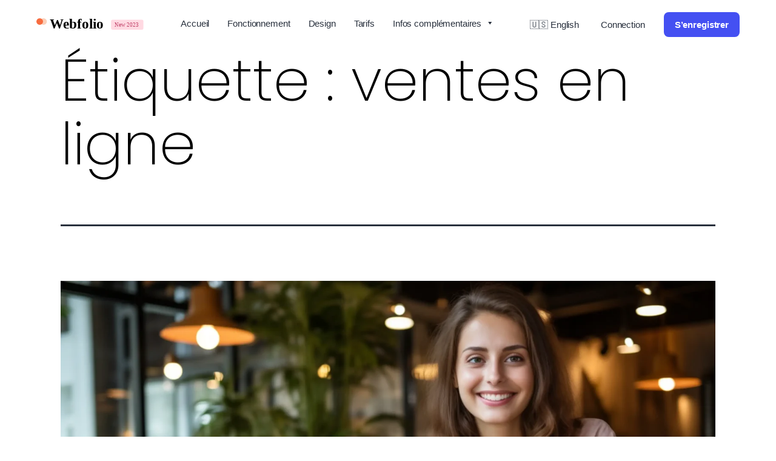

--- FILE ---
content_type: text/html; charset=UTF-8
request_url: https://www.webfolio.fr/articles/tag/ventes-en-ligne/
body_size: 17361
content:
<!doctype html>
<html lang="fr-FR" >
<head>
	<meta charset="UTF-8" />
	<meta name="viewport" content="width=device-width, initial-scale=1" />

	<meta name='robots' content='index, follow, max-image-preview:large, max-snippet:-1, max-video-preview:-1' />
    <script type="text/javascript">
        ajaxurl = 'https://www.webfolio.fr/wp-admin/admin-ajax.php';
    </script>

	<!-- This site is optimized with the Yoast SEO plugin v26.8 - https://yoast.com/product/yoast-seo-wordpress/ -->
	<title>Archives des ventes en ligne - Webfolio</title>
	<link rel="canonical" href="https://www.webfolio.fr/articles/tag/ventes-en-ligne/" />
	<meta property="og:locale" content="fr_FR" />
	<meta property="og:type" content="article" />
	<meta property="og:title" content="Archives des ventes en ligne - Webfolio" />
	<meta property="og:url" content="https://www.webfolio.fr/articles/tag/ventes-en-ligne/" />
	<meta property="og:site_name" content="Webfolio" />
	<meta property="og:image" content="https://www.webfolio.fr/wp-content/uploads/webfolio-create-a-website-easily-1-scaled.webp" />
	<meta property="og:image:width" content="2560" />
	<meta property="og:image:height" content="1822" />
	<meta property="og:image:type" content="image/webp" />
	<meta name="twitter:card" content="summary_large_image" />
	<script type="application/ld+json" class="yoast-schema-graph">{"@context":"https://schema.org","@graph":[{"@type":"CollectionPage","@id":"https://www.webfolio.fr/articles/tag/ventes-en-ligne/","url":"https://www.webfolio.fr/articles/tag/ventes-en-ligne/","name":"Archives des ventes en ligne - Webfolio","isPartOf":{"@id":"https://www.webfolio.fr/#website"},"primaryImageOfPage":{"@id":"https://www.webfolio.fr/articles/tag/ventes-en-ligne/#primaryimage"},"image":{"@id":"https://www.webfolio.fr/articles/tag/ventes-en-ligne/#primaryimage"},"thumbnailUrl":"https://www.webfolio.fr/wp-content/uploads/s_4FA9945118A81D1F892395B9BE0563050F56141EB5F4DE749B610B6AC1F63AD3_1697224060741_file.webp","breadcrumb":{"@id":"https://www.webfolio.fr/articles/tag/ventes-en-ligne/#breadcrumb"},"inLanguage":"fr-FR"},{"@type":"ImageObject","inLanguage":"fr-FR","@id":"https://www.webfolio.fr/articles/tag/ventes-en-ligne/#primaryimage","url":"https://www.webfolio.fr/wp-content/uploads/s_4FA9945118A81D1F892395B9BE0563050F56141EB5F4DE749B610B6AC1F63AD3_1697224060741_file.webp","contentUrl":"https://www.webfolio.fr/wp-content/uploads/s_4FA9945118A81D1F892395B9BE0563050F56141EB5F4DE749B610B6AC1F63AD3_1697224060741_file.webp","width":2600,"height":1486},{"@type":"BreadcrumbList","@id":"https://www.webfolio.fr/articles/tag/ventes-en-ligne/#breadcrumb","itemListElement":[{"@type":"ListItem","position":1,"name":"Accueil","item":"https://www.webfolio.fr/"},{"@type":"ListItem","position":2,"name":"ventes en ligne"}]},{"@type":"WebSite","@id":"https://www.webfolio.fr/#website","url":"https://www.webfolio.fr/","name":"Webfolio","description":"","publisher":{"@id":"https://www.webfolio.fr/#organization"},"potentialAction":[{"@type":"SearchAction","target":{"@type":"EntryPoint","urlTemplate":"https://www.webfolio.fr/?s={search_term_string}"},"query-input":{"@type":"PropertyValueSpecification","valueRequired":true,"valueName":"search_term_string"}}],"inLanguage":"fr-FR"},{"@type":"Organization","@id":"https://www.webfolio.fr/#organization","name":"Webfolio - Créateur de sites web","url":"https://www.webfolio.fr/","logo":{"@type":"ImageObject","inLanguage":"fr-FR","@id":"https://www.webfolio.fr/#/schema/logo/image/","url":"https://www.webfolio.fr/wp-content/uploads/cropped-favicon.png","contentUrl":"https://www.webfolio.fr/wp-content/uploads/cropped-favicon.png","width":512,"height":512,"caption":"Webfolio - Créateur de sites web"},"image":{"@id":"https://www.webfolio.fr/#/schema/logo/image/"},"sameAs":["https://www.facebook.com/webfolio"]}]}</script>
	<!-- / Yoast SEO plugin. -->


<style id='wp-img-auto-sizes-contain-inline-css'>
img:is([sizes=auto i],[sizes^="auto," i]){contain-intrinsic-size:3000px 1500px}
/*# sourceURL=wp-img-auto-sizes-contain-inline-css */
</style>
<style id='wp-block-library-inline-css'>
:root{--wp-block-synced-color:#7a00df;--wp-block-synced-color--rgb:122,0,223;--wp-bound-block-color:var(--wp-block-synced-color);--wp-editor-canvas-background:#ddd;--wp-admin-theme-color:#007cba;--wp-admin-theme-color--rgb:0,124,186;--wp-admin-theme-color-darker-10:#006ba1;--wp-admin-theme-color-darker-10--rgb:0,107,160.5;--wp-admin-theme-color-darker-20:#005a87;--wp-admin-theme-color-darker-20--rgb:0,90,135;--wp-admin-border-width-focus:2px}@media (min-resolution:192dpi){:root{--wp-admin-border-width-focus:1.5px}}.wp-element-button{cursor:pointer}:root .has-very-light-gray-background-color{background-color:#eee}:root .has-very-dark-gray-background-color{background-color:#313131}:root .has-very-light-gray-color{color:#eee}:root .has-very-dark-gray-color{color:#313131}:root .has-vivid-green-cyan-to-vivid-cyan-blue-gradient-background{background:linear-gradient(135deg,#00d084,#0693e3)}:root .has-purple-crush-gradient-background{background:linear-gradient(135deg,#34e2e4,#4721fb 50%,#ab1dfe)}:root .has-hazy-dawn-gradient-background{background:linear-gradient(135deg,#faaca8,#dad0ec)}:root .has-subdued-olive-gradient-background{background:linear-gradient(135deg,#fafae1,#67a671)}:root .has-atomic-cream-gradient-background{background:linear-gradient(135deg,#fdd79a,#004a59)}:root .has-nightshade-gradient-background{background:linear-gradient(135deg,#330968,#31cdcf)}:root .has-midnight-gradient-background{background:linear-gradient(135deg,#020381,#2874fc)}:root{--wp--preset--font-size--normal:16px;--wp--preset--font-size--huge:42px}.has-regular-font-size{font-size:1em}.has-larger-font-size{font-size:2.625em}.has-normal-font-size{font-size:var(--wp--preset--font-size--normal)}.has-huge-font-size{font-size:var(--wp--preset--font-size--huge)}.has-text-align-center{text-align:center}.has-text-align-left{text-align:left}.has-text-align-right{text-align:right}.has-fit-text{white-space:nowrap!important}#end-resizable-editor-section{display:none}.aligncenter{clear:both}.items-justified-left{justify-content:flex-start}.items-justified-center{justify-content:center}.items-justified-right{justify-content:flex-end}.items-justified-space-between{justify-content:space-between}.screen-reader-text{border:0;clip-path:inset(50%);height:1px;margin:-1px;overflow:hidden;padding:0;position:absolute;width:1px;word-wrap:normal!important}.screen-reader-text:focus{background-color:#ddd;clip-path:none;color:#444;display:block;font-size:1em;height:auto;left:5px;line-height:normal;padding:15px 23px 14px;text-decoration:none;top:5px;width:auto;z-index:100000}html :where(.has-border-color){border-style:solid}html :where([style*=border-top-color]){border-top-style:solid}html :where([style*=border-right-color]){border-right-style:solid}html :where([style*=border-bottom-color]){border-bottom-style:solid}html :where([style*=border-left-color]){border-left-style:solid}html :where([style*=border-width]){border-style:solid}html :where([style*=border-top-width]){border-top-style:solid}html :where([style*=border-right-width]){border-right-style:solid}html :where([style*=border-bottom-width]){border-bottom-style:solid}html :where([style*=border-left-width]){border-left-style:solid}html :where(img[class*=wp-image-]){height:auto;max-width:100%}:where(figure){margin:0 0 1em}html :where(.is-position-sticky){--wp-admin--admin-bar--position-offset:var(--wp-admin--admin-bar--height,0px)}@media screen and (max-width:600px){html :where(.is-position-sticky){--wp-admin--admin-bar--position-offset:0px}}

/*# sourceURL=wp-block-library-inline-css */
</style><style id='wp-block-media-text-inline-css'>
.wp-block-media-text{box-sizing:border-box;
  /*!rtl:begin:ignore*/direction:ltr;
  /*!rtl:end:ignore*/display:grid;grid-template-columns:50% 1fr;grid-template-rows:auto}.wp-block-media-text.has-media-on-the-right{grid-template-columns:1fr 50%}.wp-block-media-text.is-vertically-aligned-top>.wp-block-media-text__content,.wp-block-media-text.is-vertically-aligned-top>.wp-block-media-text__media{align-self:start}.wp-block-media-text.is-vertically-aligned-center>.wp-block-media-text__content,.wp-block-media-text.is-vertically-aligned-center>.wp-block-media-text__media,.wp-block-media-text>.wp-block-media-text__content,.wp-block-media-text>.wp-block-media-text__media{align-self:center}.wp-block-media-text.is-vertically-aligned-bottom>.wp-block-media-text__content,.wp-block-media-text.is-vertically-aligned-bottom>.wp-block-media-text__media{align-self:end}.wp-block-media-text>.wp-block-media-text__media{
  /*!rtl:begin:ignore*/grid-column:1;grid-row:1;
  /*!rtl:end:ignore*/margin:0}.wp-block-media-text>.wp-block-media-text__content{direction:ltr;
  /*!rtl:begin:ignore*/grid-column:2;grid-row:1;
  /*!rtl:end:ignore*/padding:0 8%;word-break:break-word}.wp-block-media-text.has-media-on-the-right>.wp-block-media-text__media{
  /*!rtl:begin:ignore*/grid-column:2;grid-row:1
  /*!rtl:end:ignore*/}.wp-block-media-text.has-media-on-the-right>.wp-block-media-text__content{
  /*!rtl:begin:ignore*/grid-column:1;grid-row:1
  /*!rtl:end:ignore*/}.wp-block-media-text__media a{display:block}.wp-block-media-text__media img,.wp-block-media-text__media video{height:auto;max-width:unset;vertical-align:middle;width:100%}.wp-block-media-text.is-image-fill>.wp-block-media-text__media{background-size:cover;height:100%;min-height:250px}.wp-block-media-text.is-image-fill>.wp-block-media-text__media>a{display:block;height:100%}.wp-block-media-text.is-image-fill>.wp-block-media-text__media img{height:1px;margin:-1px;overflow:hidden;padding:0;position:absolute;width:1px;clip:rect(0,0,0,0);border:0}.wp-block-media-text.is-image-fill-element>.wp-block-media-text__media{height:100%;min-height:250px}.wp-block-media-text.is-image-fill-element>.wp-block-media-text__media>a{display:block;height:100%}.wp-block-media-text.is-image-fill-element>.wp-block-media-text__media img{height:100%;object-fit:cover;width:100%}@media (max-width:600px){.wp-block-media-text.is-stacked-on-mobile{grid-template-columns:100%!important}.wp-block-media-text.is-stacked-on-mobile>.wp-block-media-text__media{grid-column:1;grid-row:1}.wp-block-media-text.is-stacked-on-mobile>.wp-block-media-text__content{grid-column:1;grid-row:2}}
/*# sourceURL=https://www.webfolio.fr/wp-includes/blocks/media-text/style.min.css */
</style>
<style id='wp-block-paragraph-inline-css'>
.is-small-text{font-size:.875em}.is-regular-text{font-size:1em}.is-large-text{font-size:2.25em}.is-larger-text{font-size:3em}.has-drop-cap:not(:focus):first-letter{float:left;font-size:8.4em;font-style:normal;font-weight:100;line-height:.68;margin:.05em .1em 0 0;text-transform:uppercase}body.rtl .has-drop-cap:not(:focus):first-letter{float:none;margin-left:.1em}p.has-drop-cap.has-background{overflow:hidden}:root :where(p.has-background){padding:1.25em 2.375em}:where(p.has-text-color:not(.has-link-color)) a{color:inherit}p.has-text-align-left[style*="writing-mode:vertical-lr"],p.has-text-align-right[style*="writing-mode:vertical-rl"]{rotate:180deg}
/*# sourceURL=https://www.webfolio.fr/wp-includes/blocks/paragraph/style.min.css */
</style>
<style id='global-styles-inline-css'>
:root{--wp--preset--aspect-ratio--square: 1;--wp--preset--aspect-ratio--4-3: 4/3;--wp--preset--aspect-ratio--3-4: 3/4;--wp--preset--aspect-ratio--3-2: 3/2;--wp--preset--aspect-ratio--2-3: 2/3;--wp--preset--aspect-ratio--16-9: 16/9;--wp--preset--aspect-ratio--9-16: 9/16;--wp--preset--color--black: #000000;--wp--preset--color--cyan-bluish-gray: #abb8c3;--wp--preset--color--white: #FFFFFF;--wp--preset--color--pale-pink: #f78da7;--wp--preset--color--vivid-red: #cf2e2e;--wp--preset--color--luminous-vivid-orange: #ff6900;--wp--preset--color--luminous-vivid-amber: #fcb900;--wp--preset--color--light-green-cyan: #7bdcb5;--wp--preset--color--vivid-green-cyan: #00d084;--wp--preset--color--pale-cyan-blue: #8ed1fc;--wp--preset--color--vivid-cyan-blue: #0693e3;--wp--preset--color--vivid-purple: #9b51e0;--wp--preset--color--dark-gray: #28303D;--wp--preset--color--gray: #39414D;--wp--preset--color--green: #D1E4DD;--wp--preset--color--blue: #D1DFE4;--wp--preset--color--purple: #D1D1E4;--wp--preset--color--red: #E4D1D1;--wp--preset--color--orange: #E4DAD1;--wp--preset--color--yellow: #EEEADD;--wp--preset--gradient--vivid-cyan-blue-to-vivid-purple: linear-gradient(135deg,rgb(6,147,227) 0%,rgb(155,81,224) 100%);--wp--preset--gradient--light-green-cyan-to-vivid-green-cyan: linear-gradient(135deg,rgb(122,220,180) 0%,rgb(0,208,130) 100%);--wp--preset--gradient--luminous-vivid-amber-to-luminous-vivid-orange: linear-gradient(135deg,rgb(252,185,0) 0%,rgb(255,105,0) 100%);--wp--preset--gradient--luminous-vivid-orange-to-vivid-red: linear-gradient(135deg,rgb(255,105,0) 0%,rgb(207,46,46) 100%);--wp--preset--gradient--very-light-gray-to-cyan-bluish-gray: linear-gradient(135deg,rgb(238,238,238) 0%,rgb(169,184,195) 100%);--wp--preset--gradient--cool-to-warm-spectrum: linear-gradient(135deg,rgb(74,234,220) 0%,rgb(151,120,209) 20%,rgb(207,42,186) 40%,rgb(238,44,130) 60%,rgb(251,105,98) 80%,rgb(254,248,76) 100%);--wp--preset--gradient--blush-light-purple: linear-gradient(135deg,rgb(255,206,236) 0%,rgb(152,150,240) 100%);--wp--preset--gradient--blush-bordeaux: linear-gradient(135deg,rgb(254,205,165) 0%,rgb(254,45,45) 50%,rgb(107,0,62) 100%);--wp--preset--gradient--luminous-dusk: linear-gradient(135deg,rgb(255,203,112) 0%,rgb(199,81,192) 50%,rgb(65,88,208) 100%);--wp--preset--gradient--pale-ocean: linear-gradient(135deg,rgb(255,245,203) 0%,rgb(182,227,212) 50%,rgb(51,167,181) 100%);--wp--preset--gradient--electric-grass: linear-gradient(135deg,rgb(202,248,128) 0%,rgb(113,206,126) 100%);--wp--preset--gradient--midnight: linear-gradient(135deg,rgb(2,3,129) 0%,rgb(40,116,252) 100%);--wp--preset--gradient--purple-to-yellow: linear-gradient(160deg, #D1D1E4 0%, #EEEADD 100%);--wp--preset--gradient--yellow-to-purple: linear-gradient(160deg, #EEEADD 0%, #D1D1E4 100%);--wp--preset--gradient--green-to-yellow: linear-gradient(160deg, #D1E4DD 0%, #EEEADD 100%);--wp--preset--gradient--yellow-to-green: linear-gradient(160deg, #EEEADD 0%, #D1E4DD 100%);--wp--preset--gradient--red-to-yellow: linear-gradient(160deg, #E4D1D1 0%, #EEEADD 100%);--wp--preset--gradient--yellow-to-red: linear-gradient(160deg, #EEEADD 0%, #E4D1D1 100%);--wp--preset--gradient--purple-to-red: linear-gradient(160deg, #D1D1E4 0%, #E4D1D1 100%);--wp--preset--gradient--red-to-purple: linear-gradient(160deg, #E4D1D1 0%, #D1D1E4 100%);--wp--preset--font-size--small: 18px;--wp--preset--font-size--medium: 20px;--wp--preset--font-size--large: 24px;--wp--preset--font-size--x-large: 42px;--wp--preset--font-size--extra-small: 16px;--wp--preset--font-size--normal: 20px;--wp--preset--font-size--extra-large: 40px;--wp--preset--font-size--huge: 96px;--wp--preset--font-size--gigantic: 144px;--wp--preset--spacing--20: 0.44rem;--wp--preset--spacing--30: 0.67rem;--wp--preset--spacing--40: 1rem;--wp--preset--spacing--50: 1.5rem;--wp--preset--spacing--60: 2.25rem;--wp--preset--spacing--70: 3.38rem;--wp--preset--spacing--80: 5.06rem;--wp--preset--shadow--natural: 6px 6px 9px rgba(0, 0, 0, 0.2);--wp--preset--shadow--deep: 12px 12px 50px rgba(0, 0, 0, 0.4);--wp--preset--shadow--sharp: 6px 6px 0px rgba(0, 0, 0, 0.2);--wp--preset--shadow--outlined: 6px 6px 0px -3px rgb(255, 255, 255), 6px 6px rgb(0, 0, 0);--wp--preset--shadow--crisp: 6px 6px 0px rgb(0, 0, 0);}:where(.is-layout-flex){gap: 0.5em;}:where(.is-layout-grid){gap: 0.5em;}body .is-layout-flex{display: flex;}.is-layout-flex{flex-wrap: wrap;align-items: center;}.is-layout-flex > :is(*, div){margin: 0;}body .is-layout-grid{display: grid;}.is-layout-grid > :is(*, div){margin: 0;}:where(.wp-block-columns.is-layout-flex){gap: 2em;}:where(.wp-block-columns.is-layout-grid){gap: 2em;}:where(.wp-block-post-template.is-layout-flex){gap: 1.25em;}:where(.wp-block-post-template.is-layout-grid){gap: 1.25em;}.has-black-color{color: var(--wp--preset--color--black) !important;}.has-cyan-bluish-gray-color{color: var(--wp--preset--color--cyan-bluish-gray) !important;}.has-white-color{color: var(--wp--preset--color--white) !important;}.has-pale-pink-color{color: var(--wp--preset--color--pale-pink) !important;}.has-vivid-red-color{color: var(--wp--preset--color--vivid-red) !important;}.has-luminous-vivid-orange-color{color: var(--wp--preset--color--luminous-vivid-orange) !important;}.has-luminous-vivid-amber-color{color: var(--wp--preset--color--luminous-vivid-amber) !important;}.has-light-green-cyan-color{color: var(--wp--preset--color--light-green-cyan) !important;}.has-vivid-green-cyan-color{color: var(--wp--preset--color--vivid-green-cyan) !important;}.has-pale-cyan-blue-color{color: var(--wp--preset--color--pale-cyan-blue) !important;}.has-vivid-cyan-blue-color{color: var(--wp--preset--color--vivid-cyan-blue) !important;}.has-vivid-purple-color{color: var(--wp--preset--color--vivid-purple) !important;}.has-black-background-color{background-color: var(--wp--preset--color--black) !important;}.has-cyan-bluish-gray-background-color{background-color: var(--wp--preset--color--cyan-bluish-gray) !important;}.has-white-background-color{background-color: var(--wp--preset--color--white) !important;}.has-pale-pink-background-color{background-color: var(--wp--preset--color--pale-pink) !important;}.has-vivid-red-background-color{background-color: var(--wp--preset--color--vivid-red) !important;}.has-luminous-vivid-orange-background-color{background-color: var(--wp--preset--color--luminous-vivid-orange) !important;}.has-luminous-vivid-amber-background-color{background-color: var(--wp--preset--color--luminous-vivid-amber) !important;}.has-light-green-cyan-background-color{background-color: var(--wp--preset--color--light-green-cyan) !important;}.has-vivid-green-cyan-background-color{background-color: var(--wp--preset--color--vivid-green-cyan) !important;}.has-pale-cyan-blue-background-color{background-color: var(--wp--preset--color--pale-cyan-blue) !important;}.has-vivid-cyan-blue-background-color{background-color: var(--wp--preset--color--vivid-cyan-blue) !important;}.has-vivid-purple-background-color{background-color: var(--wp--preset--color--vivid-purple) !important;}.has-black-border-color{border-color: var(--wp--preset--color--black) !important;}.has-cyan-bluish-gray-border-color{border-color: var(--wp--preset--color--cyan-bluish-gray) !important;}.has-white-border-color{border-color: var(--wp--preset--color--white) !important;}.has-pale-pink-border-color{border-color: var(--wp--preset--color--pale-pink) !important;}.has-vivid-red-border-color{border-color: var(--wp--preset--color--vivid-red) !important;}.has-luminous-vivid-orange-border-color{border-color: var(--wp--preset--color--luminous-vivid-orange) !important;}.has-luminous-vivid-amber-border-color{border-color: var(--wp--preset--color--luminous-vivid-amber) !important;}.has-light-green-cyan-border-color{border-color: var(--wp--preset--color--light-green-cyan) !important;}.has-vivid-green-cyan-border-color{border-color: var(--wp--preset--color--vivid-green-cyan) !important;}.has-pale-cyan-blue-border-color{border-color: var(--wp--preset--color--pale-cyan-blue) !important;}.has-vivid-cyan-blue-border-color{border-color: var(--wp--preset--color--vivid-cyan-blue) !important;}.has-vivid-purple-border-color{border-color: var(--wp--preset--color--vivid-purple) !important;}.has-vivid-cyan-blue-to-vivid-purple-gradient-background{background: var(--wp--preset--gradient--vivid-cyan-blue-to-vivid-purple) !important;}.has-light-green-cyan-to-vivid-green-cyan-gradient-background{background: var(--wp--preset--gradient--light-green-cyan-to-vivid-green-cyan) !important;}.has-luminous-vivid-amber-to-luminous-vivid-orange-gradient-background{background: var(--wp--preset--gradient--luminous-vivid-amber-to-luminous-vivid-orange) !important;}.has-luminous-vivid-orange-to-vivid-red-gradient-background{background: var(--wp--preset--gradient--luminous-vivid-orange-to-vivid-red) !important;}.has-very-light-gray-to-cyan-bluish-gray-gradient-background{background: var(--wp--preset--gradient--very-light-gray-to-cyan-bluish-gray) !important;}.has-cool-to-warm-spectrum-gradient-background{background: var(--wp--preset--gradient--cool-to-warm-spectrum) !important;}.has-blush-light-purple-gradient-background{background: var(--wp--preset--gradient--blush-light-purple) !important;}.has-blush-bordeaux-gradient-background{background: var(--wp--preset--gradient--blush-bordeaux) !important;}.has-luminous-dusk-gradient-background{background: var(--wp--preset--gradient--luminous-dusk) !important;}.has-pale-ocean-gradient-background{background: var(--wp--preset--gradient--pale-ocean) !important;}.has-electric-grass-gradient-background{background: var(--wp--preset--gradient--electric-grass) !important;}.has-midnight-gradient-background{background: var(--wp--preset--gradient--midnight) !important;}.has-small-font-size{font-size: var(--wp--preset--font-size--small) !important;}.has-medium-font-size{font-size: var(--wp--preset--font-size--medium) !important;}.has-large-font-size{font-size: var(--wp--preset--font-size--large) !important;}.has-x-large-font-size{font-size: var(--wp--preset--font-size--x-large) !important;}
/*# sourceURL=global-styles-inline-css */
</style>

<style id='classic-theme-styles-inline-css'>
/*! This file is auto-generated */
.wp-block-button__link{color:#fff;background-color:#32373c;border-radius:9999px;box-shadow:none;text-decoration:none;padding:calc(.667em + 2px) calc(1.333em + 2px);font-size:1.125em}.wp-block-file__button{background:#32373c;color:#fff;text-decoration:none}
/*# sourceURL=/wp-includes/css/classic-themes.min.css */
</style>
<link rel='stylesheet' id='twenty-twenty-one-custom-color-overrides-css' href='https://www.webfolio.fr/wp-content/themes/twentytwentyone/assets/css/custom-color-overrides.css?ver=1.8.1686112522' media='all' />
<link rel='stylesheet' id='modal-window-css' href='https://www.webfolio.fr/wp-content/plugins/modal-window/public/assets/css/modal.min.css?ver=6.2.3' media='all' />
<link rel='stylesheet' id='megamenu-css' href='https://www.webfolio.fr/wp-content/uploads/maxmegamenu/style.css?ver=bd80ca' media='all' />
<link rel='stylesheet' id='dashicons-css' href='https://www.webfolio.fr/wp-includes/css/dashicons.min.css?ver=6.9' media='all' />
<link rel='stylesheet' id='twenty-twenty-one-style-css' href='https://www.webfolio.fr/wp-content/themes/twentytwentyone/style.css?ver=1.8.1686112522' media='all' />
<link rel='stylesheet' id='twenty-twenty-one-print-style-css' href='https://www.webfolio.fr/wp-content/themes/twentytwentyone/assets/css/print.css?ver=1.8.1686112522' media='print' />
<link rel='stylesheet' id='chld_thm_cfg_child-css' href='https://www.webfolio.fr/wp-content/themes/Webfolio/style.css?ver=6.9' media='all' />
<link rel='stylesheet' id='custom-style-css' href='https://www.webfolio.fr/wp-content/themes/Webfolio/assets/css/custom-style.css?ver=1769479896' media='' />
<link rel='stylesheet' id='custom-responsive-css' href='https://www.webfolio.fr/wp-content/themes/Webfolio/assets/css/custom-responsive.css?ver=1769479896' media='' />
<script src="https://www.webfolio.fr/wp-includes/js/jquery/jquery.min.js?ver=3.7.1" id="jquery-core-js"></script>
<script id="twenty-twenty-one-ie11-polyfills-js-after">
( Element.prototype.matches && Element.prototype.closest && window.NodeList && NodeList.prototype.forEach ) || document.write( '<script src="https://www.webfolio.fr/wp-content/themes/twentytwentyone/assets/js/polyfills.js?ver=1.8.1686112522"></scr' + 'ipt>' );
//# sourceURL=twenty-twenty-one-ie11-polyfills-js-after
</script>
<script src="https://www.webfolio.fr/wp-content/themes/twentytwentyone/assets/js/primary-navigation.js?ver=1.8.1686112522" id="twenty-twenty-one-primary-navigation-script-js" defer data-wp-strategy="defer"></script>
<link rel="https://api.w.org/" href="https://www.webfolio.fr/wp-json/" /><link rel="alternate" title="JSON" type="application/json" href="https://www.webfolio.fr/wp-json/wp/v2/tags/59" /><link rel="icon" href="https://www.webfolio.fr/wp-content/uploads/cropped-favicon-white-32x32.png" sizes="32x32" />
<link rel="icon" href="https://www.webfolio.fr/wp-content/uploads/cropped-favicon-white-192x192.png" sizes="192x192" />
<link rel="apple-touch-icon" href="https://www.webfolio.fr/wp-content/uploads/cropped-favicon-white-180x180.png" />
<meta name="msapplication-TileImage" content="https://www.webfolio.fr/wp-content/uploads/cropped-favicon-white-270x270.png" />
		<style id="wp-custom-css">
			.wc-lunch-hero .wc-lunch-main .wc-lunch-content h2 {
font-weight: 600;
color: #000;
padding: 0 !important;
line-height: 99px;
margin-bottom: 40px;
max-width: 1020px;
letter-spacing: -3px;
font-size: 100px;
}

@media only screen and (max-width: 991px){
h1 {
font-size: 36px;
line-height: 1.1em;
	}
.wc-lunch-hero .wc-lunch-main .wc-lunch-content h2 {
line-height: 1.1em;
text-align: center;
letter-spacing: -2px;
font-size: 48px;
}
}

.wc-feature-grid-section .wc-feature-grid-box {
background-color: #F4F8FF;
}

.wc-feature-single-section .wc-feature-grid-main {
    background-color: #fdf2f1;

}

.wc-campaign-hero {
margin-bottom: 100px;
}

.wc-feature-single-section .wc-feature-content-image .no-shadow img {
    box-shadow: 0 0;
}

.hide {
    display: none;
}

.text-block {
    padding: 0 0 30px 0 !important;
    font-size: 24px;
    font-weight: 500;
    line-height: 36px;
    letter-spacing: -.47px;
}

.wp-block-video video {
    border-radius: 25px;
}

.top-header {
    display: none;
}

.grblue {
background-image: linear-gradient(342deg,#E0F4FF,#EBF8FF 27%,#EBF8FF 56%,#F2F9FD 72%,#F8FCFF);
}

.cta {
font-size: 42px;
color: #fff;
}

.wc-automations-icon-box h3 {
	font-size: 18px;
	font-weight: 600;
    line-height: 1.3em;
    margin: 0 0 12px!important;
    padding: 0 !important;
}


.site-logo .custom-logo {
    max-width: 70%;
	padding-bottom: 18px;
	float: left !Important;
}

.cta h2 {
font-size: 42px;
	background-color: red !Important;
}

.site-branding {
    margin-right: -50px;
}

.single_blog_left img {
    padding-top: 20px;
	padding-bottom: 40px;
}

.single-post .single_blog_left .post-full-content p {
    font-size: 18px;
    min-width: 100%;
    color: black;
}


.single-post .single_blog_left .post-full-content a {
    border-bottom: 2px dotted #4350f2;
}



.single_blog_left ul {
    margin-bottom: 25px;
}
.single_blog_left ul strong {
    color: #f76c3f  !Important;
}

.single-post .single_blog_left li
    {
		    font-size: 16px;
			font-weight: 300;
			line-height: 26px;
			color: black;
			margin: 10px 35px 4px 50px;
}

.single-post .single_blog_left li::before
    {
		    content: "-";
    color: #4350f2;
    margin-right: 10px;
}		</style>
		<style type="text/css">/** Mega Menu CSS: fs **/</style>
		
</head>

<body class="archive tag tag-ventes-en-ligne tag-59 wp-custom-logo wp-embed-responsive wp-theme-twentytwentyone wp-child-theme-Webfolio mega-menu-primary is-light-theme no-js hfeed has-main-navigation">
	<div class="top-header">
		<div class="banner">
			<ul>
									<li id="block-10" class="widget widget_block">🔥 -20% off with code WEBSITE20 <a href="https://www.webfolio.fr/articles/nouveau-website-builder-2025/" class="banner-link">Sign up now <span class="t-arrow"><strong>→</strong></span></a></li>
							</ul>
		</div>
	</div>
		<div id="page" class="site">
		<a class="skip-link screen-reader-text" href="#content">
			Aller au contenu		</a>

		
<div class="wp_header_main">
	<header id="masthead" class="site-header has-logo has-menu">

		

<div class="site-branding">

			<div class="site-logo"><a href="https://www.webfolio.fr" class="custom-logo-link" rel="home" itemprop="url"><img width="140" height="40" src="https://www.webfolio.fr/wp-content/uploads/logo-webfolio.svg" class="custom-logo" alt="Webfolio Logo" decoding="async" /></a></div>
	
						<p class="screen-reader-text"><a href="https://www.webfolio.fr/">Webfolio</a></p>
			
	</div><!-- .site-branding -->
		
	<nav id="site-navigation" class="primary-navigation" aria-label="Menu principal">
		<div class="menu-button-container">
			<button id="primary-mobile-menu" class="button" aria-controls="primary-menu-list" aria-expanded="false">
				<span class="dropdown-icon open">Menu				<svg class="svg-icon" width="24" height="24" aria-hidden="true" role="img" focusable="false" viewBox="0 0 24 24" fill="none" xmlns="http://www.w3.org/2000/svg"><path fill-rule="evenodd" clip-rule="evenodd" d="M4.5 6H19.5V7.5H4.5V6ZM4.5 12H19.5V13.5H4.5V12ZM19.5 18H4.5V19.5H19.5V18Z" fill="currentColor"/></svg>			</span>
			<span class="dropdown-icon close">Fermer			<svg class="svg-icon" width="24" height="24" aria-hidden="true" role="img" focusable="false" viewBox="0 0 24 24" fill="none" xmlns="http://www.w3.org/2000/svg"><path fill-rule="evenodd" clip-rule="evenodd" d="M12 10.9394L5.53033 4.46973L4.46967 5.53039L10.9393 12.0001L4.46967 18.4697L5.53033 19.5304L12 13.0607L18.4697 19.5304L19.5303 18.4697L13.0607 12.0001L19.5303 5.53039L18.4697 4.46973L12 10.9394Z" fill="currentColor"/></svg>		</span>
	</button>
	<!-- #primary-mobile-menu -->
</div><!-- .menu-button-container -->

<div class="primary-menu-container-desktop custom_menu">
	<div id="mega-menu-wrap-primary" class="mega-menu-wrap"><div class="mega-menu-toggle"><div class="mega-toggle-blocks-left"></div><div class="mega-toggle-blocks-center"></div><div class="mega-toggle-blocks-right"><div class='mega-toggle-block mega-menu-toggle-animated-block mega-toggle-block-0' id='mega-toggle-block-0'><button aria-label="Toggle Menu" class="mega-toggle-animated mega-toggle-animated-slider" type="button" aria-expanded="false">
                  <span class="mega-toggle-animated-box">
                    <span class="mega-toggle-animated-inner"></span>
                  </span>
                </button></div></div></div><ul id="mega-menu-primary" class="mega-menu max-mega-menu mega-menu-horizontal mega-no-js" data-event="hover_intent" data-effect="fade_up" data-effect-speed="200" data-effect-mobile="disabled" data-effect-speed-mobile="0" data-mobile-force-width="false" data-second-click="go" data-document-click="collapse" data-vertical-behaviour="standard" data-breakpoint="768" data-unbind="true" data-mobile-state="collapse_all" data-mobile-direction="vertical" data-hover-intent-timeout="300" data-hover-intent-interval="100"><li class="mega-menu-item mega-menu-item-type-post_type mega-menu-item-object-page mega-menu-item-home mega-align-bottom-left mega-menu-flyout mega-menu-item-6107" id="mega-menu-item-6107"><a class="mega-menu-link" href="https://www.webfolio.fr/" tabindex="0">Accueil</a></li><li class="mega-menu-item mega-menu-item-type-post_type mega-menu-item-object-page mega-align-bottom-left mega-menu-flyout mega-menu-item-4577" id="mega-menu-item-4577"><a class="mega-menu-link" href="https://www.webfolio.fr/fonctionnement/" tabindex="0">Fonctionnement</a></li><li class="mega-menu-item mega-menu-item-type-post_type mega-menu-item-object-page mega-align-bottom-left mega-menu-flyout mega-menu-item-6066" id="mega-menu-item-6066"><a class="mega-menu-link" href="https://www.webfolio.fr/site-moderne-minimaliste/" tabindex="0">Design</a></li><li class="mega-menu-item mega-menu-item-type-post_type mega-menu-item-object-page mega-align-bottom-left mega-menu-flyout mega-menu-item-4769" id="mega-menu-item-4769"><a class="mega-menu-link" href="https://www.webfolio.fr/tarifs/" tabindex="0">Tarifs</a></li><li class="mega-menu-item mega-menu-item-type-custom mega-menu-item-object-custom mega-menu-item-has-children mega-menu-megamenu mega-menu-grid mega-align-bottom-left mega-menu-grid mega-close-after-click mega-menu-item-4855" id="mega-menu-item-4855"><a class="mega-menu-link" href="#" aria-expanded="false" tabindex="0">Infos complémentaires<span class="mega-indicator" aria-hidden="true"></span></a>
<ul class="mega-sub-menu" role='presentation'>
<li class="mega-menu-row" id="mega-menu-4855-0">
	<ul class="mega-sub-menu" style='--columns:12' role='presentation'>
<li class="mega-menu-column mega-menu-columns-12-of-12 mega-hide-on-mobile mega-hide-on-desktop" style="--columns:12; --span:12" id="mega-menu-4855-0-0">
		<ul class="mega-sub-menu">
<li class="mega-menu-item mega-menu-item-type-widget widget_custom_html mega-menu-item-custom_html-2" id="mega-menu-item-custom_html-2"><div class="textwidget custom-html-widget"> <div class="wc-custom-megamenu-wrap">
          <div class="wc-custom-megamenu-wrap-col-1">
            <div class="mm-section-h">Resources</div>
            <p class="mm-p2">En savoir plus sur les mises à jour, les caractéristiques et les fonctionnalités de Webfolio.</p>
          </div>
          <div class="wc-custom-megamenu-wrap-col-2">
            <a href="https://www.webfolio.fr/site-moderne-minimaliste/" class="wc-custom-megamenu-linkblock">
              <div>
                <h5 class="wc-custom-megamenu-title">Modèle Moderne Minimaliste</h5>
                <p class="wc-custom-megamenu-dec">Pour ceux qui recherchent un look épuré et contemporain</p>
              </div>
            </a>
            <a href="https://www.webfolio.fr/site-moderne-colore/" class="wc-custom-megamenu-linkblock">
              <div>
                <h5 class="wc-custom-megamenu-title">Modèle Frais et Coloré</h5>
                <p class="wc-custom-megamenu-dec">Présenter vos services d'une manière unique et attrayante</p>
              </div>
            </a>
            <a href="javascript:;" class="wc-custom-megamenu-linkblock">
              <div>
                <h5 class="wc-custom-megamenu-title">Cas réels (bientôt)</h5>
                <p class="wc-custom-megamenu-dec">Comment utiliser Webfolio pour votre secteur d'activité ?</p>
              </div>
            </a>
          </div>
          <div class="wc-custom-megamenu-wrap-col-3">
            <a href="https://www.webfolio.fr/articles/tag/guides-utilisateurs/" class="wc-custom-megamenu-linkblock">
              <div>
                <h5 class="wc-custom-megamenu-title">Guides utilisateurs</h5>
                <p class="wc-custom-megamenu-dec">Tutoriels faciles à suivre, de l'installation aux fonctions avancées</p>
              </div>
            </a>
            <a href="mailto:support@webfolio.com?subject=Webfolio%20demo%20request" class="wc-custom-megamenu-linkblock">
              <div>
                <h5 class="wc-custom-megamenu-title">Démonstration</h5>
                <p class="wc-custom-megamenu-dec">Nous vous montrons comment fonctionne Webfolio en 20 minutes</p>
              </div>
            </a>
            <a href="https://www.webfolio.fr/articles/" class="wc-custom-megamenu-linkblock">
              <div>
                <h5 class="wc-custom-megamenu-title">Articles de blog</h5>
                <p class="wc-custom-megamenu-dec">Trouver des réponses aux questions et problèmes les plus courants</p>
              </div>
            </a>
          </div>
          <div class="wc-custom-megamenu-wrap-col-4">
            <div class="mm-spec-block cs">
              <h4 class="mm-section-h">Comment ça fonctionne</h4>
              <a href="javascript:;" class="mm-spec-news">
								<img src="https://www.webfolio.fr/wp-content/uploads/webfolio-customer-story.webp" loading="eager" width="120" height="Auto" alt="" class="mm-spec-av">
                <div>
                  <div class="mm-spec-news-l">Webfolio est apprécié pour sa simplicité. Découvrez pourquoi.</div>
                  <img src="https://www.webfolio.fr/wp-content/uploads/5-stars-rating-1.webp" loading="lazy" width="100" alt="">
                </div>
              </a>
              <a href="https://www.webfolio.fr/fonctionnement/" class="mm-pl-lb blue">
                <div>Comment ça fonctionne <span class="t-arrow">→</span></div>
              </a>
            </div>
          </div>
        </div>

</div></li>		</ul>
</li>	</ul>
</li></ul>
</li></ul></div>	<div class="mobile-nav-buttons">
		<a href="https://app.webfolio.com/auth/signup" class="button big mobmenu w-button">Try Webfolio — Free</a>
		<a href="mailto:hello@webfolio.com" class="button-custom mm-mob w-inline-block">Contact us</a>
	</div>
</div>
<div class="menu-right-menu-container"><ul id="menu-right-menu" class=""><li id="menu-item-40" class="menu-item menu-item-type-custom menu-item-object-custom menu-item-40"><a href="https://www.webfolio.com">🇺🇸 English</a></li>
<li id="menu-item-41" class="menu-item menu-item-type-custom menu-item-object-custom menu-item-41"><a href="https://app.webfolio.com/auth/">Connection</a></li>
<li id="menu-item-42" class="menu-item menu-item-type-custom menu-item-object-custom menu-item-42"><a href="https://www.webfolio.fr/articles/nouveau-website-builder-2025/">S&rsquo;enregistrer</a></li>
</ul></div>
</nav><!-- #site-navigation -->

	</header>
</div><!-- #masthead -->

		<div id="content" class="site-content">
			<div id="primary" class="content-area">
				<main id="main" class="site-main">


	<header class="page-header alignwide 78798798798">
		<h1 class="page-title">Étiquette : <span>ventes en ligne</span></h1>			</header><!-- .page-header -->

					
<article id="post-6249" class="post-6249 post type-post status-publish format-standard has-post-thumbnail hentry category-articles tag-astuces-e-boutique tag-conseils-boutique-en-ligne tag-e-commerce tag-marketing-digital tag-optimisation-conversion tag-referencement-naturel tag-ventes-en-ligne entry">

	
<header class="entry-header">
	
		
			<figure class="post-thumbnail">
				<a class="post-thumbnail-inner alignwide" href="https://www.webfolio.fr/articles/7-astuces-booster-ventes-boutique-en-ligne/" aria-hidden="true" tabindex="-1">
					<img width="1568" height="896" src="https://www.webfolio.fr/wp-content/uploads/s_4FA9945118A81D1F892395B9BE0563050F56141EB5F4DE749B610B6AC1F63AD3_1697224060741_file-1568x896.webp" class="attachment-post-thumbnail size-post-thumbnail wp-post-image" alt="" decoding="async" fetchpriority="high" srcset="https://www.webfolio.fr/wp-content/uploads/s_4FA9945118A81D1F892395B9BE0563050F56141EB5F4DE749B610B6AC1F63AD3_1697224060741_file-1568x896.webp 1568w, https://www.webfolio.fr/wp-content/uploads/s_4FA9945118A81D1F892395B9BE0563050F56141EB5F4DE749B610B6AC1F63AD3_1697224060741_file-300x171.webp 300w, https://www.webfolio.fr/wp-content/uploads/s_4FA9945118A81D1F892395B9BE0563050F56141EB5F4DE749B610B6AC1F63AD3_1697224060741_file-1024x585.webp 1024w, https://www.webfolio.fr/wp-content/uploads/s_4FA9945118A81D1F892395B9BE0563050F56141EB5F4DE749B610B6AC1F63AD3_1697224060741_file-768x439.webp 768w, https://www.webfolio.fr/wp-content/uploads/s_4FA9945118A81D1F892395B9BE0563050F56141EB5F4DE749B610B6AC1F63AD3_1697224060741_file-1536x878.webp 1536w, https://www.webfolio.fr/wp-content/uploads/s_4FA9945118A81D1F892395B9BE0563050F56141EB5F4DE749B610B6AC1F63AD3_1697224060741_file-2048x1171.webp 2048w" sizes="(max-width: 1568px) 100vw, 1568px" style="width:100%;height:57.15%;max-width:2600px;" />				</a>
							</figure><!-- .post-thumbnail -->

					<div class="post-card-byline-content">
						<a href="https://www.webfolio.fr/articles/category/articles/">Articles</a>
					<span>25 minutes</span>
	</div>
	<h2 class="entry-title default-max-width"><a href="https://www.webfolio.fr/articles/7-astuces-booster-ventes-boutique-en-ligne/">7 astuces pour booster les ventes de votre boutique en ligne</a></h2></header><!-- .entry-header -->

	<div class="entry-content">
		<p class="post-card-excerpt">
    <p>Vos ventes patinent ? Votre trafic stagne ? Il est temps de réagir et de mettre en place une stratégie efficace pour doper vos résultats ! Dans cet article, nous vous dévoilons 7 astuces éprouvées pour faire décoller vos ventes. Optimisation des fiches produits, mise en avant des avis, promotions ciblées, options de paiement&#8230; Autant de techniques simples et rapides à mettre en place qui vous permettront de maximiser vos conversions et le montant de vos paniers. Grâce à ces conseils applicables à toute boutique en ligne, vous allez enfin exploiter tout le potentiel de vos produits et de votre plateforme e-commerce. Fini les longues heures à vous demander pourquoi vos visiteurs n&rsquo;achètent pas, place à l&rsquo;action ! Nous vous donnons les clés pour transformer vos visiteurs en clients et faire de votre site LA référence shopping dont raffolent les internautes. Top chrono, dans quelques minutes ces astuces n&rsquo;auront plus de secret pour vous !</p>
</p>
<div class="post-card-meta">
        <a href="https://www.webfolio.fr/articles/author/geza/">
        <img class="author-avatar" src="https://secure.gravatar.com/avatar/74018a5c91cf84f7d224076a9e756d4d05fb05605944a95446acec2c53a1e845?s=50&d=mm&r=g" alt="Max H.">
    </a>
    <a class="post-card-author-info" href="https://www.webfolio.fr/articles/author/geza/">
        <div class="post-card-author-name">
            Max H.        </div>
        <div class="post-card-author-position">
        </div>
    </a>
</div>


	</div><!-- .entry-content -->

	<footer class="entry-footer default-max-width">
		<span class="posted-on">Publié le <time class="entry-date published updated" datetime="2023-12-14T12:29:00+00:00">14 décembre 2023</time></span><div class="post-taxonomies"><span class="cat-links">Catégorisé comme <a href="https://www.webfolio.fr/articles/category/articles/" rel="category tag">Articles</a> </span><span class="tags-links">Étiqueté <a href="https://www.webfolio.fr/articles/tag/astuces-e-boutique/" rel="tag">astuces e-boutique</a>, <a href="https://www.webfolio.fr/articles/tag/conseils-boutique-en-ligne/" rel="tag">conseils boutique en ligne</a>, <a href="https://www.webfolio.fr/articles/tag/e-commerce/" rel="tag">e-commerce</a>, <a href="https://www.webfolio.fr/articles/tag/marketing-digital/" rel="tag">marketing digital</a>, <a href="https://www.webfolio.fr/articles/tag/optimisation-conversion/" rel="tag">optimisation conversion</a>, <a href="https://www.webfolio.fr/articles/tag/referencement-naturel/" rel="tag">référencement naturel</a>, <a href="https://www.webfolio.fr/articles/tag/ventes-en-ligne/" rel="tag">ventes en ligne</a></span></div>	</footer><!-- .entry-footer -->
</article><!-- #post-${ID} -->
	
	

</main><!-- #main -->
</div><!-- #primary -->
</div><!-- #content -->


<footer id="colophon" class="site-footer">
	<div class="footer-main">
		<div class="footer-column-1">
			<ul class="footer-column-ul">
									<li id="block-7" class="widget widget_block">
<div class="wp-block-media-text alignwide is-stacked-on-mobile" style="grid-template-columns:15% auto"><figure class="wp-block-media-text__media"><img loading="lazy" decoding="async" width="512" height="512" src="https://www.webfolio.fr/wp-content/uploads/cropped-favicon.png" alt="" class="wp-image-5281 size-full" srcset="https://www.webfolio.fr/wp-content/uploads/cropped-favicon.png 512w, https://www.webfolio.fr/wp-content/uploads/cropped-favicon-300x300.png 300w, https://www.webfolio.fr/wp-content/uploads/cropped-favicon-150x150.png 150w, https://www.webfolio.fr/wp-content/uploads/cropped-favicon-270x270.png 270w, https://www.webfolio.fr/wp-content/uploads/cropped-favicon-192x192.png 192w, https://www.webfolio.fr/wp-content/uploads/cropped-favicon-180x180.png 180w, https://www.webfolio.fr/wp-content/uploads/cropped-favicon-32x32.png 32w" sizes="auto, (max-width: 512px) 100vw, 512px" /></figure><div class="wp-block-media-text__content">
<p></p>
</div></div>
</li>
<li id="block-8" class="widget widget_block widget_text">
<p>© 2023 Webfolio<br>All rights reserved.</p>
</li>
							</ul>
		</div>
		<div class="footer-column-2">
							<li id="nav_menu-2" class="widget widget_nav_menu"><h3 class="">About Webfolio</h3><nav class="menu-footer-about-container" aria-label="About Webfolio"><ul id="menu-footer-about" class="menu"><li id="menu-item-5702" class="menu-item menu-item-type-post_type menu-item-object-page menu-item-5702"><a href="https://www.webfolio.fr/functionalities/">Presentation</a></li>
<li id="menu-item-5703" class="menu-item menu-item-type-post_type menu-item-object-page menu-item-5703"><a href="https://www.webfolio.fr/fonctionnement/">Concepteur de sites</a></li>
<li id="menu-item-5704" class="menu-item menu-item-type-post_type menu-item-object-page menu-item-5704"><a href="https://www.webfolio.fr/tarifs/">Tarifs</a></li>
<li id="menu-item-5705" class="menu-item menu-item-type-custom menu-item-object-custom menu-item-5705"><a href="mailto:hello@webfolio.vom">Contact</a></li>
<li id="menu-item-6011" class="menu-item menu-item-type-custom menu-item-object-custom menu-item-6011"><a href="https://www.webfolio.fr/sitemap_index.xml">Sitemap</a></li>
</ul></nav></li>
					</div>
		<div class="footer-column-3">
			<ul>
									<li id="nav_menu-6" class="widget widget_nav_menu"><h3 class="">Use cases (soon)</h3><nav class="menu-footer-use-cases-container" aria-label="Use cases (soon)"><ul id="menu-footer-use-cases" class="menu"><li id="menu-item-5708" class="menu-item menu-item-type-custom menu-item-object-custom menu-item-5708"><a>Site pour coach sportif</a></li>
<li id="menu-item-5709" class="menu-item menu-item-type-custom menu-item-object-custom menu-item-5709"><a>Site pour instructeur de yoga</a></li>
<li id="menu-item-5710" class="menu-item menu-item-type-custom menu-item-object-custom menu-item-5710"><a>Site pour salon de coiffure</a></li>
<li id="menu-item-5711" class="menu-item menu-item-type-custom menu-item-object-custom menu-item-5711"><a>Site pour professionel de santé</a></li>
</ul></nav></li>
							</ul>
		</div>
		<div class="footer-column-4">
			<ul>
									<li id="nav_menu-4" class="widget widget_nav_menu"><h3 class="">Resources</h3><nav class="menu-footer-resources-container" aria-label="Resources"><ul id="menu-footer-resources" class="menu"><li id="menu-item-5894" class="menu-item menu-item-type-post_type menu-item-object-page menu-item-5894"><a href="https://www.webfolio.fr/site-moderne-colore/">Design moderne et coloré</a></li>
<li id="menu-item-5895" class="menu-item menu-item-type-post_type menu-item-object-page menu-item-5895"><a href="https://www.webfolio.fr/site-moderne-minimaliste/">Design moderne et minimaliste</a></li>
<li id="menu-item-5890" class="menu-item menu-item-type-post_type menu-item-object-page menu-item-5890"><a href="https://www.webfolio.fr/articles/">Articles de blog</a></li>
<li id="menu-item-5893" class="menu-item menu-item-type-custom menu-item-object-custom menu-item-5893"><a href="https://www.webfolio.fr/articles/tag/user-guides/">Guides utilisateur</a></li>
<li id="menu-item-5891" class="menu-item menu-item-type-post_type menu-item-object-page menu-item-privacy-policy menu-item-5891"><a rel="privacy-policy" href="https://www.webfolio.fr/privacy-policy/">Cookies</a></li>
<li id="menu-item-5892" class="menu-item menu-item-type-post_type menu-item-object-page menu-item-5892"><a href="https://www.webfolio.fr/terms-and-conditions/">GTC</a></li>
</ul></nav></li>
							</ul>
		</div>
		<div class="footer-column-5">
			<ul>
									<li id="nav_menu-5" class="widget widget_nav_menu"><h3 class="">Popular articles</h3></li>
							</ul>
		</div>
	</div>
			<nav aria-label="Menu secondaire" class="footer-navigation">
			<ul class="footer-navigation-wrapper">
							</ul><!-- .footer-navigation-wrapper -->
		</nav><!-- .footer-navigation -->
		
</footer><!-- #colophon -->

</div><!-- #page -->

<script type="speculationrules">
{"prefetch":[{"source":"document","where":{"and":[{"href_matches":"/*"},{"not":{"href_matches":["/wp-*.php","/wp-admin/*","/wp-content/uploads/*","/wp-content/*","/wp-content/plugins/*","/wp-content/themes/Webfolio/*","/wp-content/themes/twentytwentyone/*","/*\\?(.+)"]}},{"not":{"selector_matches":"a[rel~=\"nofollow\"]"}},{"not":{"selector_matches":".no-prefetch, .no-prefetch a"}}]},"eagerness":"conservative"}]}
</script>
<div class="modal-window" id="modal-window-1" role="dialog" aria-modal="true"  aria-live="off"><div class="modal-window__wrapper"><div class="modal-window__content"><div class="modal-window__content-wrapper"><div class="modal-window__content-main"><h2>What Is a Minimalist Website Design</h2>
<p>A minimalist website design is a style of web design that emphasizes simplicity and the use of negative space. It is a design approach that strips away unnecessary elements and focuses on the essentials. The goal of a minimalist website is to provide a clean, uncluttered user experience that is easy to navigate and visually appealing.</p>
<p>Characteristics of a minimalist website design include the use of a limited color palette, simple typography, and a focus on content. Minimalist websites often have a lot of white space, which helps to create a sense of calm and order. They also tend to use simple shapes and lines, rather than complex graphics or images.</p>
<h3>Enhanced User Experience </h3>
<p>With a minimalist design, your site guests can enjoy a clutter-free, intuitive experience. Unlike overloaded designs, minimalistic templates focus on the essentials, promoting usability. Visitors can easily find what they're looking for, making their time on your site pleasurable. </p>
<h3>Faster Load Times </h3>
<p>Did you know that a minimalist design can help your website load faster? It's true! A website free of unnecessary clutter can load much quicker, keeping your visitors from bouncing off due to impatience. </p>
<h3>Professional Aesthetic </h3>
<p>A minimalist website can make a strong visual impression. The clean, modern look exudes professionalism, thereby enhancing your brand image. A good first impression can go a long way in cultivating customer trust. </p>
<h3>Improved SEO </h3>
<p>Minimalism isn't just about aesthetics; it can also influence your SEO positively. A fast-loading, user-friendly website is a big plus in the eyes of search engines, potentially improving your rankings. </p>
<h3>Less Maintenance </h3>
<p>Last, but not least, minimalist websites can be easier to maintain. With fewer elements to manage, updates and changes can be implemented more efficiently, saving you time and energy. </p>
<p>So, are you ready to dive into the minimalist trend? If you're looking for the best minimalist template, Webfolio's Modern &amp; Minimalist website design is a prime choice. It beautifully encapsulates all the benefits we've discussed, providing a powerful online presence with simplicity at its core.</p>
<h2>What Makes Webfolio's Modern &amp; Minimalist Design Stand Out</h2>
<p>Allow me to introduce you to a game-changer in the world of web design: Webfolio's Modern &amp; Minimalist template. Imagine a clean slate that effortlessly guides your visitors' eyes to what matters most - your content. That's what Webfolio brings to the table. </p>
<h3>Clarity and Focus </h3>
<p>In the bustling digital landscape, clarity is king. Webfolio's minimalist design cuts through the noise, leading your site's visitors directly to your content. It's a breath of fresh air amidst crowded, over-complicated designs. </p>
<h3>Exceptional Loading Speed </h3>
<p>Less clutter means less loading time. This makes for a smoother, more enjoyable user experience. With Webfolio's Modern &amp; Minimalist design, your visitors won't be kept waiting. </p>
<h3>Intuitive Navigation </h3>
<p>Ever visited a website and couldn't find what you were looking for? Frustrating, right? Webfolio's intuitive design ensures this won't happen to your visitors. Everything is right where it should be. </p>
<h3>Flexibility </h3>
<p>Every business is unique, and so should be its website. Webfolio's minimalist design is like a versatile canvas, ready to accommodate any style or brand identity. It's about making your business shine. </p>
<h3>Responsive Design </h3>
<p>In this day and age, people browse the web on all sorts of devices. Webfolio's Modern &amp; Minimalist design is fully responsive, ensuring a seamless experience across all platforms. It's the kind of mobile-friendly design that Google loves. </p>
<p>To sum it up, Webfolio's Modern &amp; Minimalist website template has been crafted with one goal in mind: to put your content front and center, without compromising on functionality or aesthetic appeal. It's not just a web design trend - it's a strategy for success.</p>
<h2>How a Minimalist Design Can Increase User Engagement</h2>
<p>Ever stared at a cluttered webpage and felt overwhelmed? You're not alone. Users often struggle to navigate busy, information-heavy sites. That's where minimalist web design comes in. </p>
<p>Minimalist design is all about simplicity and functionality. It prioritizes essential elements, using clean lines and open spaces. This eliminates clutter and lets your content truly shine. </p>
<p>But how does this increase user engagement, you ask? Let's dive in. </p>
<h3>Improved Readability </h3>
<p>With minimalist design, there’s less text, fewer images, and more whitespace. This makes your content more readable. Users can quickly scan your site and understand your message. This ease of reading encourages users to stick around, boosting engagement. </p>
<h3>Increased Loading Speed </h3>
<p>Minimalist websites are often lighter and faster to load. Users get impatient with slow websites and are likely to leave if a page takes too long to load. A fast-loading minimalist site keeps users engaged and increases the chance they'll stay and explore. </p>
<h3>Clear Navigation </h3>
<p>With fewer elements on a page, navigation becomes a breeze. A minimalist site guides users effortlessly to the information they seek. This ease of navigation contributes to a positive user experience, which in turn, fosters user engagement. </p>
<p>So, we've established that minimalist design can boost user engagement. But how do you choose the best minimalist website template? Look no further than Webfolio's Modern &amp; Minimalist website - a template that embodies all these principles and more.</p>
<table border="0">
<tbody>
<tr>
<th><strong>What we've learned</strong></th>
<th><strong>What it means for you</strong></th>
</tr>
<tr>
<td><em>Minimalist design boosts user engagement</em></td>
<td>By using a minimalist design, you can improve your website's user experience and increase user engagement.</td>
</tr>
<tr>
<td><em>Choosing the best minimalist website template</em></td>
<td>Webfolio's Modern &amp; Minimalist website is a top-notch choice that embodies all the principles of a successful minimalist website.</td>
</tr>
</tbody>
</table>
<h2>The Power of White Space in Minimalist Web Design</h2>
<p>White space, despite its simplicity, is one of the most powerful elements in minimalist web design. It's not just an empty space, but a strategic tool that breathes life into your website. By giving your content room to breathe, it elevates your design from ordinary to extraordinary. </p>
<h3>Why is White Space So Important? </h3>
<p>White space, often overlooked, is a game-changer in website design. It's the 'unsung hero' that works quietly in the background, yet creates a significant impact. </p>
<ul>
<li><strong>Enhances readability:</strong> A clutter-free design makes it easier for users to digest information. It breaks the webpage into manageable chunks, making it more readable and user-friendly.</li>
<li><strong>Highlights important elements:</strong> By isolating elements, white space draws attention to the parts of your site that matter the most. It's like a spotlight that shines directly on your key message or action.</li>
<li><strong>Creates balance:</strong> White space balances design elements, making your site appear more organized and structured. It's the glue that holds your design together.</li>
</ul>
<h3>How Webfolio's Modern &amp; Minimalist Template Leverages White Space </h3>
<p>Webfolio's Modern &amp; Minimalist website template is a masterclass in the use of white space. This template doesn't just use white space; it celebrates it. Every element in this template has been designed to work harmoniously within the bounds of white space, creating a balanced, clean, and visually appealing design. </p>
<blockquote>"The secret of our Modern &amp; Minimalist template lies in its ability to make the most of the white space. It's about creating a design that speaks volumes with less. It's about focusing on what's important and letting the white space do the talking."</blockquote>
<p>In conclusion, white space isn’t just about aesthetics. It's an essential design element that enhances usability, guides users, and ultimately leads to better user engagement. With Webfolio's Modern &amp; Minimalist website template, you can harness the power of white space to create a visually stunning and highly effective website.</p>
<h2>The Importance of Choosing the Right Color Scheme for Your Minimalist Website</h2>
<p>Okay, let's chat about color schemes for your minimalist website. It's not just about picking your favorite hues and calling it a day. No, it's a strategic decision that can make or break your website's appeal. </p>
<h3>Why does color matter? </h3>
<p>Colors don't just look pretty, they set the mood. Your website's colors are your brand's ambassadors, subtly influencing visitors' emotions and perceptions. </p>
<p>With a minimalist design, every color choice is amplified. There's less clutter to distract from your chosen palette, making harmony crucial. </p>
<h3>The Power of Monochrome </h3>
<p>Monochrome isn't just black and white. It's a powerful tool that uses varying shades of a single color to create a cohesive, yet dynamic visual experience. </p>
<p>This approach can bring a sense of elegance and sophistication to your website, while maintaining the minimalist ethos. Stay tuned: monochrome is coming soon on Webfolio!</p>
<h3>Contrast and Accessibility </h3>
<p>While minimalist, the color contrast shouldn't be. High contrast between your background and text colors is key for readability. </p>
<p>Additionally, contrast can guide your visitors' eyes to where you want them - your call to action, your products, your services. </p>
<h3>Webfolio's Modern &amp; Minimalist Website Template </h3>
<p>Webfolio's Modern &amp; Minimalist template nails the color balance perfectly. It harmonizes simplicity, elegance, and accessibility in one neat package. </p>
<p><em>Adopting a minimalist design doesn't mean compromising on visual appeal. With the right color scheme, your minimalist website can turn heads, engage visitors and showcase your brand's personality. And, you'll find no better color scheme than in Webfolio's Modern &amp; Minimalist template.</em></p>
<h2>The Role of Typography in Minimalist Web Design</h2>
<p>Ever wondered why some websites feel more calming and easy to navigate than others? The secret ingredient often lies in the typography. In the world of minimalist web design, typography plays a pivotal role. </p>
<p><em>The beauty of minimalist design is its simplicity, and typography has a big part in that.</em> It's not just about picking a cool font. It's about using type to create harmony, balance, and a sense of calm on your web page. </p>
<p><strong>But how does it achieve this?</strong> </p>
<ul>
<li><em>White Space</em>: The proper use of white space between letters, lines, and around the text blocks can make your content more digestible and user-friendly.</li>
<li><em>Font Size and Color</em>: Smaller font sizes and subtle colors can convey a sense of sophistication and modernity. The contrast between your text and background color is crucial too.</li>
<li><em>Font Choices</em>: Choosing a font that matches the mood and personality of your brand can communicate your message more effectively.</li>
</ul>
<p>Let's not forget that typography also enhances readability. It guides the viewer's eye flow, subtly leading them through the content, and making the entire experience pleasurable. </p>
<blockquote>
<p><em>"Good design is obvious. Great design is transparent." - Joe Sparano</em></p>
</blockquote>
<p>Well-executed typography in minimalist design is just like that - transparent. And that's exactly what we strive for in Webfolio's Modern &amp; Minimalist website template.</p>
<h3>Why Webfolio's Modern &amp; Minimalist Template? </h3>
<p>Our template has been crafted with a keen eye on typography. We've made careful choices in font type, sizes, colors, and spaces, ensuring a clean, professional look. With Webfolio, your website won't just be functional – it will be beautifully minimalist.</p>
<h2>Conclusion</h2>
<p>So there you have it, folks! A minimalist web design offers more than just a clean, easy-to-navigate user interface - it also sets the stage for your brand to shine. It's about decluttering the visual space, focusing on essentials, and making each element count. </p>
<p><strong>Webfolio's Modern &amp; Minimalist template</strong> is a perfect blend of simplicity and elegance, making it an ideal choice for small businesses. Here's why: </p>
<ul>
<li><em>It's user-friendly:</em> Navigating through the website is as easy as pie.</li>
<li><em>It's visually appealing:</em> The clean, sleek look is sure to impress your customers.</li>
<li><em>It's fully customizable:</em> You can make it uniquely yours with just a few clicks.</li>
</ul></div></div><div class="modal-window__close" tabindex="0" role="button" aria-label="Close">Close</div></div></div></div>    <script type="text/javascript">
        jQuery(document).ready(function( $ ){

            jQuery('.single_post_repater_section .wp-block-heading').each(function(){

                var title = jQuery(this).text();
                if( title ){
                    title = title.replace(/[&\/\\#,+()$~%.'":*?<>{}]/g, '');
                    title = jQuery.trim(title);
                    title = title.replace(/[^a-z0-9\s]/gi, '')
                    title = title.toLowerCase();
                    title = title.replace(/\s/g, '');
                    jQuery(this).attr('id',title);
                }
            });

            $('.tab-menu li a').on('click', function(){
                var target = $(this).attr('data-rel');
                $('.tab-menu li a').removeClass('active');
                $(this).addClass('active');
                $("#"+target).fadeIn('slow').siblings(".tab-box").hide();
                return false;
            });

            $(document).on("scroll", onScroll);

            $('.single_blog_main .single_blog_right ul li a[href^="#"]').on('click', function (e) {
                e.preventDefault();
                $(document).off("scroll");

                var this_list = jQuery(this);
                var data_slug = this_list.parents('li').attr('data-slug');
                jQuery('.single_post_repater_section .wp-block-heading').removeClass('top_section');
                jQuery('.single_post_repater_section .wp-block-heading[id="'+data_slug+'"]').addClass('top_section');

                $('.single_blog_right ul li a').removeClass('active');
                $(this).addClass('active');

                var target = this.hash,
                menu = target;
                $target = $(target);
                $('html,body').animate({
                    scrollTop: $(target).offset().top - 80
                }, 500, 'swing', function () {
                    $(document).on("scroll", onScroll);
                });

            });

            function onScroll(event){
                var scrollPos = $(document).scrollTop();
                scrollPos = scrollPos + 200;

                $('.single_blog_right ul li').each(function () {

                    var currLink = $(this).find( 'a' );
                    var data_slug = $(this).attr( 'data-slug' );
                    var refElement = $(currLink.attr("href"));

                    setTimeout(function(){
                        if (refElement.position().top <= scrollPos && refElement.position().top + refElement.height() > scrollPos ) {
                            $('.single_blog_right ul li a').removeClass("active");
                            currLink.addClass("active");
                            jQuery('.single_post_repater_section .wp-block-heading[id="'+data_slug+'"]').addClass('top_section');
                        }else{
                            // currLink.removeClass("active");
                            jQuery('.single_post_repater_section .wp-block-heading[id="'+data_slug+'"]').removeClass('top_section');
                        }
                    },300);                    
                });
            }

            jQuery(window).scroll(function() {
                if (jQuery(this).scrollTop() > 0){
                    jQuery('.wp_header_main').addClass("sticky");
                }
                else{
                    jQuery('.wp_header_main').removeClass("sticky");
                }
            });

            jQuery(document).on("click",'.pricing-sw-block .pricing-sw.w-inline-block',function(){

                jQuery(this).toggleClass('active');

                var price_id = jQuery(this).parents('.pricing-sw-block').find('.pricing-sw-link:not(.active)').attr('id');
                jQuery('.pricing-sw-block .pricing-sw-link').removeClass('active');

                if( price_id != '' ){
                    jQuery(this).parents('.pricing-sw-block').find('.pricing-sw-link[id="'+price_id+'"]').addClass('active');
                    jQuery('.wp-block-column .custom-pricing').removeClass('active');    
                    jQuery('.wp-block-column .custom-pricing.'+price_id ).addClass('active'); 
                }                 
            });

            jQuery(document).on("click",'.pricing-sw-block .pricing-sw-link',function(){

                jQuery(this).parents('.pricing-sw-block').find('.pricing-sw.w-inline-block').toggleClass('active');

                var price_id = jQuery(this).parents('.pricing-sw-block').find('.pricing-sw-link:not(.active)').attr('id');
                jQuery('.pricing-sw-block .pricing-sw-link').removeClass('active');

                if( price_id != '' ){
                    jQuery(this).parents('.pricing-sw-block').find('.pricing-sw-link[id="'+price_id+'"]').addClass('active');
                    jQuery('.wp-block-column .custom-pricing').removeClass('active');    
                    jQuery('.wp-block-column .custom-pricing.'+price_id ).addClass('active'); 
                }                 
            });

        });


jQuery('.fp-tab-2').click(function() {
    jQuery('.wc-work-efficiently-section').addClass('open-second');
});
jQuery('.fp-tab-1').click(function() {
    jQuery('.wc-work-efficiently-section').removeClass('open-second');
});

</script>
<script>
document.body.classList.remove('no-js');
//# sourceURL=twenty_twenty_one_supports_js
</script>
<script>
		if ( -1 !== navigator.userAgent.indexOf('MSIE') || -1 !== navigator.appVersion.indexOf('Trident/') ) {
			document.body.classList.add('is-IE');
		}
	//# sourceURL=twentytwentyone_add_ie_class
</script>
<script src="https://www.webfolio.fr/wp-content/plugins/sticky-block/dist/sticky-block.min.js?ver=1.0" id="sticky_block-js-js"></script>
<script src="https://www.webfolio.fr/wp-content/themes/twentytwentyone/assets/js/responsive-embeds.js?ver=1.8.1686112522" id="twenty-twenty-one-responsive-embeds-script-js"></script>
<script src="https://www.webfolio.fr/wp-includes/js/hoverIntent.min.js?ver=1.10.2" id="hoverIntent-js"></script>
<script src="https://www.webfolio.fr/wp-content/plugins/megamenu/js/maxmegamenu.js?ver=3.7" id="megamenu-js"></script>
<script id="modal-window-js-extra">
var ModalWindow = {"modal-window-1":{"overlay":true,"blockPage":true,"action":["click",0],"closeAction":[false,false],"mobile":[480,85,"%"],"triggers":["wow-modal-id-1","wow-modal-close-1","wow-button-close1"],"animation":["no",400,"no",400],"style":{"--mw-zindex":"999999","--mw-position":"fixed","--mw-radius":"15px","--mw-padding":"20px","--mw-font-size":"16px","--mw-font-family":"inherit","--mw-bg-color":"#ffffff","--mw-overlay":"rgba(153,153,153,0.7)","--mw-scrollbar-width":"thin","--mw-scrollbar-color":"#4F4F4F","--mw-scrollbar-track":"rgba(255,255,255, 0)","--mw-scrollbar-thin":"6px","--mw-width":"662px","--mw-height":"auto","--mw-inset-top":"10vh","--mw-inset-right":"0%","--mw-inset-left":"0%","--mw-close-padding":"6px 12px","--mw-close-size":"12px","--mw-close-font":"inherit","--mw-close-weight":"400","--mw-close-style":"normal","--mw-close-radius":"0px","--mw-close-box":"24px","--mw-close-color":"#ffffff","--mw-close-h-color":"#000000","--mw-close-bg":"#000000","--mw-close-h-bg":"#ffffff","--mw-close-inset":"0px 0px auto auto"}},"ajaxurl":"https://www.webfolio.fr/wp-admin/admin-ajax.php","nonce":"467b8f7544"};
//# sourceURL=modal-window-js-extra
</script>
<script src="https://www.webfolio.fr/wp-content/plugins/modal-window/public/assets/js/modalWindow.min.js?ver=6.2.3" id="modal-window-js"></script>

</body>
</html>


--- FILE ---
content_type: text/css
request_url: https://www.webfolio.fr/wp-content/themes/Webfolio/style.css?ver=6.9
body_size: 3529
content:
/*/*
Theme Name: Twenty Twenty-One Child
Theme URI: https://wordpress.org/themes/twentytwentyone/
Template: twentytwentyone
Author: the WordPress team
Author URI: https://wordpress.org/
Description: Twenty Twenty-One is a blank canvas for your ideas and it makes the block editor your best brush. With new block patterns, which allow you to create a beautiful layout in a matter of seconds, this theme’s soft colors and eye-catching — yet timeless — design will let your work shine. Take it for a spin! See how Twenty Twenty-One elevates your portfolio, business website, or personal blog.
Tags: one-column,accessibility-ready,custom-colors,custom-menu,custom-logo,editor-style,featured-images,footer-widgets,block-patterns,rtl-language-support,sticky-post,threaded-comments,translation-ready
Version: 1.8.1686112522
Updated: 2023-06-07 04:35:22

*/

/*-----------------------------------
# start pricing page css
-----------------------------------*/

.wc-pricing-main {
	max-width: 1200px !important;
}
.wc-pricing-main .wc-price-main-title-wrap {
	margin: 40px 0 !important;
}
.wc-pricing-main .wc-price-main-title {
	text-align: center;
}
.wc-pricing-main .wc-price-main-title .wp-block-columns {
	margin-bottom: 10px;
}
.pricing-sw-block {
	display: block;
	margin-bottom: 0 !important;
}
.pricing-sw-block .pricing-sw-link {
	height: 36px;
	opacity: .4;
	color: #141414;
	margin-bottom: 30px;
	padding-top: 6px;
	font-size: 18px;
	font-weight: 600;
	display: inline-block
}
.pricing-sw-block .pricing-sw-link:hover, .pricing-sw-block .pricing-sw-link:focus {
	text-decoration: none !important;
}
.pricing-sw-block .pricing-sw-link.active {
	opacity: 1;
}
.pricing-sw-block .pricing-sw {
	width: 60px;
	height: 36px;
	background-color: #141414;
	border-radius: 36px;
	margin: 0 15px -12px;
	transition: background-color .2s,padding-left .2s;
	display: inline-flex;
}
.pricing-sw-block .pricing-sw:focus {
	background-color: #141414 !important;
}
.pricing-sw-block .pricing-sw.active {
	background-color: #4450f2 !important;
	padding-left: 24px
}
.pricing-sw-block .pricing-sw-b {
	width: 24px;
	height: 24px;
	background-color: #fff;
	border-radius: 36px;
	margin-top: 6px;
	margin-left: 6px
}
.wc-pricing-main .wc-price-main-title h2 {
	font-size: 30px;
	line-height: 40px;
	color: #141414;
	margin: 0;
	display: inline-flex;
	font-weight: 500;
} 
.wc-pricing-main .wc-price-main-title h2.head-bg {
	background-color: #faefe5;
	border-bottom: 3px #ffcf34;
	border-radius: 12px;
	padding: 4px 12px;
	font-weight: 600;
	display: inline-block;
}
.wc-pricing-main .wc-price-main-title h2.question {
	font-size: 16px;
	color: #fff;
	background: #000;
	width: 24px;
	height: 24px;
	display: inline-flex;
	justify-content: center;
	align-items: center;
	border-radius: 50%;
}
.wc-pricing-main .wc-price-grid-wrap {
	grid-gap: 30px;
	justify-content: center;
}
.wc-pricing-main .wc-price-grid-wrap .wc-price-item {
	max-width: 340px !important;
	max-width: 100%;
	text-align: left;
	background-color: #fff;
	border: 1px #b8b8b8;
	border-radius: 18px;
	box-shadow: 0 1px 60px #1414141a;
	height: fit-content;
}
.wc-pricing-main .wc-price-grid-wrap .wc-price-item h3 {
	font-size: 18px;
	line-height: normal;
	margin-bottom: 18px;
	font-weight: 600;
}
.wc-pricing-main .wc-price-grid-wrap .wc-price-item h2 {
	font-size: 42px;
	line-height: normal;
	margin: 0 0 5px;
	font-family: Inter,sans-serif;
}
.wc-pricing-main .wc-price-grid-wrap .wc-price-item h2.custom-pricing {
	display: none;
}
.wc-pricing-main .wc-price-grid-wrap .wc-price-item h2.custom-pricing.active {
	display: block;
}
.wc-pricing-main .wc-price-grid-wrap .wc-price-item h5 {
	color: #141414;
	font-family: Inter,sans-serif;
	font-size: 15px;
	border-top: 1px solid rgba(0,0,0,.1);
	margin-bottom: 12px;
	margin-top: 24px;
	padding-top: 24px;
}
.wc-pricing-main .wc-price-grid-wrap .wc-price-item.dark h5 {
	border-top: 1px solid rgb(255 255 255 / 10%);
}
.wc-pricing-main .wc-price-grid-wrap .wc-price-item p.monthly {
	color: #797979;
}
.wc-pricing-main .wc-price-grid-wrap .wc-price-item .wp-block-buttons .wp-block-button {
	width: 100%;
}
.wc-pricing-main .wc-price-grid-wrap .wc-price-item .wp-block-buttons .wp-block-button__link {
	font-family: Inter,sans-serif;
	border-radius: 8px;
	padding: 11px 25px 13px;
	font-weight: 600;
	transition: background-color .2s;
	font-size: 16px;
	line-height: 23px;
	width: 100%;
	border: 0 !important;
}
.wc-pricing-main .wc-price-grid-wrap .wc-price-item .wp-block-buttons {
	margin: 30px 0 18px;
}
.wc-pricing-main .wc-price-grid-wrap .wc-price-item.white .wp-block-buttons .wp-block-button__link {
	background-color: #4450f2 !important;
	color: #fff;
}
.wc-pricing-main .wc-price-grid-wrap .wc-price-item.dark .wp-block-buttons .wp-block-button__link {
	background-color: #fff !important;
	color: #141414 !important;
}
.wc-pricing-main .wc-price-grid-wrap .wc-price-item.dark .wp-block-buttons .wp-block-button__link:hover {
	background-color: #aa8cff !important;
	text-decoration: none !important;
	border-color: #aa8cff !important;
}
.wc-pricing-main .wc-price-grid-wrap .wc-price-item.white .wp-block-buttons .wp-block-button__link:hover {
	background-color: #202fff !important;
	text-decoration: none !important;
	color: #fff !important;
	border-color: #202fff !important;
}
.wc-pricing-main .wc-price-grid-wrap .wc-price-item .wc-link-parag {
	font-size: 12px;
	color: #7e7e7e;
}
.wc-pricing-main .wc-price-grid-wrap .wc-price-item.white .wc-link-parag a {
	color: #4450f2;
}
.wc-pricing-main .wc-price-grid-wrap .wc-price-item.white .wc-link-parag a:hover {
	text-decoration: none !important;
}
.wc-pricing-main .wc-price-grid-wrap .wc-price-item ul {
	margin: 0;
}
.wc-pricing-main .wc-price-grid-wrap .wc-price-item ul li {
	color: #141414;
	font-size: 15px;
	line-height: 25px;
	margin-bottom: 12px;
	position: relative;
	padding-left: 22px;
}
.wc-pricing-main .wc-price-grid-wrap .wc-price-item ul li:last-child {
	margin-bottom: 0;
}
.wc-pricing-main .wc-price-grid-wrap .wc-price-item.dark ul li {
	color: #fff;
}
.wc-pricing-main .wc-price-grid-wrap .wc-price-item ul li:before {
	content: '';
	color: #000;
	position: absolute;
	margin-left: -22px;
	margin-top: 8px;
	width: 10px;
	height: 6px;
	border-bottom: solid 2px #4450f2;
	border-left: solid 2px #4450f2;
	-webkit-transform: rotate(-45deg);
	transform: rotate(-45deg);
}
.wc-pricing-main .wc-price-grid-wrap .wc-price-item.dark ul li:before {
	border-color: #aa8cff;
}
.wc-logo-wrapper .wp-block-image {
	margin: 20px 45px !important;
	vertical-align: middle;
	display: inline-block;
}
.wc-logo-section .wc-logo-wrapper {
	display: flex;
	justify-content: center;
	flex-wrap: wrap;
}
.wc-logo-section {
	border-bottom: 1px solid rgba(0,0,0,.1);
	margin: 0 !important;
	padding: 100px 0 60px;
}
.wc-logo-section .wp-block-columns {
	margin: 0 !important;
}
.wc-logo-section h3 {
	font-size: 24px;
	text-align: center;
	margin-bottom: 20px !important;
}
.wc-logo-section h3 a {
	color: #4450f2;
	font-weight: 600;
	text-decoration: none;
}
.wc-logo-wrapper .logo-one {
	max-width: 130px;
}
.wc-logo-wrapper .logo-two {
	max-width: 110px;
}
.wc-logo-wrapper .logo-three {
	max-width: 150px;
}
.wc-logo-wrapper .logo-four {
	max-width: 124px;
}
.wc-logo-wrapper .logo-five {
	max-width: 181px;
}
.wc-faq-section {
	margin: 0 !important;
}
.wc-faq-section .wc-faq-quotation {
	max-width: 1100px;
	margin: auto;
}
.wc-faq-section h2 {
	text-align: center;
	margin-bottom: 60px !important;
}
.wc-faq-section .faq-item {
	margin-bottom: 50px;
}
.wc-faq-section .faq-item h4 {
	margin: 0;
	padding: 8px 0;
	font-size: 18px;
	line-height: 28px;
}
.wc-faq-section .faq-item p a {
	color: #4450f2;
	font-weight: 600;
	text-decoration: none;
}
.wc-faq-section .faq-item p a[target=_blank] img {
	display: none !important;
}
.wc-faq-section .faq-item p a[target=_blank] {
	position: relative;
	padding-right: 15px;
	display: inline-block;
	width: fit-content;
}
.wc-faq-section .faq-item p a[target=_blank]::before {
	content: "";
	display: block;
	width: 5px;
	height: 5px;
	border-top: 1.5px solid #4450f2;
	border-right: 1.5px solid #4450f2;
	position: absolute;
	top: 6px;
	right: 0;
}
.wc-faq-section .faq-item p a[target=_blank]::after, .wc-faq-section .faq-item p a[target=_blank]::after {
	content: "";
	display: block;
	width: 1.5px;
	height: 11px;
	background-color: #4450f2;
	transform: rotate(45deg) translate(15px, 4px);
	position: absolute;
	right: 12px;
	top: -8px;
}
.wc-faq-testimonial {
	margin: 0 auto !important;
	padding: 150px 0;
	max-width: 1080px;
	align-items: center !important;
	gap: 0;
}
.wc-faq-testimonial .content-part h3 {
	font-size: 36px;
	font-weight: 500;
	line-height: 46px;
	margin-bottom: 0 !important;
}
.wc-faq-testimonial .content-part .bq-sub p {
	display: inline-flex;
	font-size: 18px;
}
.wc-faq-testimonial .content-part .bq-sub .bg-name {
	font-weight: 600;
}
.wc-faq-testimonial .image-part {
	width: 240px;
	max-width: 250px;
	min-width: 240px;
	height: 240px;
	border-radius: 24px;
	margin-bottom: 40px;
	position: relative;
	overflow: hidden;
	flex-basis: auto !important;
	margin-right: 80px;
}
.wc-faq-testimonial .content-part .wp-block-columns {
	margin: 18px 0 0 !important;
}
.wc-faq-testimonial .image-part .logo-image {
	max-width: 100px;
	background-color: #fff;
	border-radius: 18px;
	padding: 12px;
	position: absolute;
	top: auto;
	bottom: 0%;
	left: 0%;
	right: auto;
	box-shadow: 0 2px 13px #00000029;
	margin: 0 0 18px 18px !important;
}

/*-----------------------------------
# end pricing page css
-----------------------------------*/

/*-----------------------------------
# start single blog page css
-----------------------------------*/

.archive .site-main {
	max-width: 1200px;
}
.archive .post header {
	margin-bottom: 15px;
}
.archive .post .post-thumbnail img {
	margin: 0;
	max-width: 100% !important;
}
.archive .post .post-card-byline-content {
	display: inline-flex;
}
.archive .post .post-card-byline-content a, .archive .post .post-card-byline-content span {
	font-family: "Inter",sans-serif;
	font-size: 14px;
	line-height: normal;
	color: #7e7e7e;
	font-weight: 600;
}
.archive .post .post-card-byline-content a {
	border-right: 1px solid #000;
	margin-right: 10px;
	padding-right: 10px;
}
.archive .post h2, .archive .post p, .archive .post .post-card-meta {
	max-width: 100% !important;
	margin: 0;
}
.archive .post .post-card-meta {
	display: flex;
	align-items: center;
	margin-top: 35px;
}
.archive .post .post-card-meta a img {
	display: flex;
	max-width: 46px;
	border-radius: 50%;
	overflow: hidden;
}
.archive .post .post-card-meta .post-card-author-info {
	margin-left: 10px;
}
.archive .post .post-card-meta .post-card-author-name {
	font-size: 14px;
	color: #141414;
}
.archive .post .post-card-meta .post-card-author-position {
	font-size: 14px;
	color: #7e7e7e;
}
.archive .post footer {
	padding-bottom: 20px !important;
}

/*-----------------------------------
# end single blog page css
-----------------------------------*/

/*-----------------------------------
# start launch tab css
-----------------------------------*/

.wc-work-efficiently-section .wc-work-efficiently-wrapper {
	gap: 0;
}
.wc-work-efficiently-section > .wp-block-column {
	max-width: 100% !important;
}
.wc-work-efficiently-section .wc-work-efficiently-wrapper .wc-tabs-content-main {
	max-width: 600px;
	padding: 70px 30px 70px 80px;
}
.wc-work-efficiently-section .wc-work-efficiently-wrapper .wc-tabs-content {
	margin: 0;
}
.wc-work-efficiently-section .wc-title-container h2.wp-block-heading {
	font-size: 72px;
	line-height: 82px;
	max-width: 1000px;
	padding: 0 !important;
}
.wc-work-efficiently-section .wc-tab-sub-head {
	margin-bottom: 30px !important;
	font-size: 24px;
	line-height: 34px;
	font-weight: 500;
	padding: 0 !important;
	color: #141414;
}
.wc-work-efficiently-section .wc-tabs-content .wc-content-items .wp-block-image {
	display: inline-flex;
}
.wc-work-efficiently-section .wc-tabs-content .wc-content-items h3 {
	margin: 0 0 10px;
	font-size: 18px;
	line-height: normal;
	font-weight: 600;
	padding: 0 !important;
	display: inline-flex;
}
.wc-work-efficiently-section .wc-tabs-content .wc-content-items .wc-soon::after {
	content: 'soon';
	width: 48px;
	height: 20px;
	color: #686868;
	letter-spacing: .5px;
	text-transform: uppercase;
	background-color: #f1f1f1;
	border-radius: 20px;
	padding-left: 8px;
	padding-right: 8px;
	font-size: 10px;
	line-height: 2em;
	display: inline-block;
	transform: translate(2px,-1px);
	margin-top: 4px;
}
.wc-work-efficiently-section .wc-tabs-content .wc-content-items p {
	opacity: .7;
	color: #141414;
	letter-spacing: -.13px;
	font-family: Inter,sans-serif;
	font-size: 15px;
	padding: 0 !important;
}
.wc-work-efficiently-section .wc-tab-menu {
	border-bottom: 1px solid rgba(20,20,20,.2);
}
.wc-work-efficiently-section .wc-tab-menu .fp-tab {
	display: inline-block;
	text-decoration: none;
	padding: 10px 40px 24px 0;
	font-size: 24px;
	font-weight: 600;
	opacity: .6;
	font-family: Inter,sans-serif;
	cursor: pointer;
	color: #222222;
}
.wc-work-efficiently-section.open-second .wc-tab-menu .fp-tab.fp-tab-1 {
	color: #222222;
	opacity: .6;
}
.wc-work-efficiently-section .wc-tab-menu .fp-tab.fp-tab-1, .wc-work-efficiently-section.open-second .wc-tab-menu .fp-tab.fp-tab-2 {
	color: #4450f2;
	opacity: 1;
}
.wc-work-efficiently-section .wc-tab-menu .fp-tab:hover, .wc-work-efficiently-section .wc-tab-menu .fp-tab:focus {
	text-decoration: none !important;
}
.wc-work-efficiently-section .wc-tab-image-two, .wc-work-efficiently-section .wc-tabs-two, 
.wc-work-efficiently-section.open-second .wc-tab-image-one, .wc-work-efficiently-section.open-second .wc-tabs-one {
	display: none !important;
}
.wc-work-efficiently-section.open-second .wc-tab-image-two, .wc-work-efficiently-section.open-second .wc-tabs-two {
	display: block !important;
}
.wc-work-efficiently-section .wc-tab-menu .fp-tab.active, .wc-work-efficiently-section .wc-tab-menu .fp-tab:hover {
	color: #4450f2;
	opacity: 1;
}
.wc-work-efficiently-section .wc-tabs-images {
	max-width: 50%;
	width: 100%;
	background-image: linear-gradient(315deg,#e0e2ff,#e2e3fd 53%,#fdfdff);
	border-top-right-radius: 24px;
	border-bottom-right-radius: 24px;
	flex: 0 auto;
	position: relative;
}
.wc-work-efficiently-section .wc-tabs-images .wc-tab-image-one {
	position: absolute;
	top: auto;
	bottom: 0%;
	left: 50%;
	right: auto;
	transform: translate(-50%);
	max-width: 580px;
	width: 100%
}
.wc-work-efficiently-section .wc-tabs-images .wc-tab-image-two {
	position: absolute;
	top: 50%;
	left: 50%;
	transform: translate(-50%,-50%);
	max-width: 660px;
	width: 100%
}
.wc-title-container .wp-block-column {
	max-width: 1200px;
	margin: auto;
}
.wc-launch-strategies.wp-block-columns .wc-helps-box {
	margin-left: -15px !important;
	margin-right: -15px !important;
}

/*-----------------------------------
# end launch tab css
-----------------------------------*/











/*------------------------------------------------------------------------------
# Media
------------------------------------------------------------------------------*/

@media only screen and (max-width: 1440px) {
	.wc-launch-strategies .wc-launch-strategies-main {
		padding-top: 140px;
	}
	.wc-launch-strategies .wc-helps-box {
		padding-bottom: 140px;
	}
	.wc-launch-strategies .wc-launch-strategies-main h2 {
		font-size: 38px;
	}
	.section-hero-colbg .bignum-block.txt .text-block-38 {
		font-size: 30px;
	}

}
@media only screen and (max-width: 1250px) {
	.wc-title-container .wp-block-column {
		max-width: 940px;
		margin: auto;
	}
}
@media only screen and (max-width: 1200px) {
	.wc-pricing-main {
		padding-left: 60px;
		padding-right: 60px;
	}
	


}
@media only screen and (max-width: 991px) {
	.wc-pricing-main {
		max-width: 728px !important;
	}
	.wc-pricing-main .wc-price-grid-wrap .wc-price-item {
		padding: 30px !important;
	}
	.wc-faq-testimonial {
		flex-wrap: wrap !important;
		justify-content: center;
		text-align: center;
	}
	.wc-faq-testimonial .image-part {
		margin-right: 0;
	}
	.wc-faq-testimonial .content-part {
		flex-basis: 100% !important;
	}
	.wc-faq-testimonial .content-part h3 {
		margin: 40px auto 0 !important;
		max-width: 610px;
	}
	.wc-logo-section {
		padding: 60px 0;
	}
	.wc-logo-wrapper .wp-block-image {
		margin: 15px 30px !important;
	}
	.wc-work-efficiently-section .wc-title-container h2.wp-block-heading {
		font-size: 48px;
		line-height: 58px;
		text-align: center;
	}
	.wc-work-efficiently-section > .wp-block-column {
		padding: 0 !important;
	}
	.wc-work-efficiently-section .wc-work-efficiently-wrapper .wc-tabs-content-main {
		padding: 0 30px 0 60px;
	}
	.wc-work-efficiently-section .wc-tabs-content .wc-content-wraps {
		display: block;
		margin: 0 !important;
	}
	.wc-work-efficiently-section .wc-tabs-content .wc-content-wraps .wc-content-items {
		margin-bottom: 25px;
	}
	.wc-work-efficiently-section .wc-tab-menu .fp-tab {
		padding: 10px 20px 24px 0;
		font-size: 18px;
	}
	.wc-audiences-section .wc-audiences-content .wp-block-buttons {
		justify-content: center;
	}
	.wc-audiences-section .wc-audiences-content .tab-menu ul.cust-slider-item li a {
		text-align: left;
	}
	.wc-audiences-section .wc-audiences-content {
		order: 2;
	}
	.wc-audiences-section .wc-audiences-image {
		order: 1;
	}
	.wc-audiences-section .wc-audiences-main .wc-audiences-content h2 {
		margin-top: 60px !important;
	}
	.wc-audiences-section {
		padding-bottom: 120px !important;
	}
	.wc-launch-strategies .wc-launch-strategies-main {
		display: block;
		text-align: center;
	}
	.wc-launch-strategies .wc-launch-strategies-main h2, .wc-launch-strategies .wc-launch-strategies-main .wc-strategies-content p {
		max-width: 100% !important;
	}
	.wc-launch-strategies .wc-launch-strategies-main .wc-strategies-content {
		padding-right: 0 !important;
	}
	.wc-launch-strategies .wc-launch-strategies-main .wc-strategies-content .wp-block-buttons {
		justify-content: center;
	}
	.wc-launch-strategies.wp-block-columns .wc-launch-strategies-main .wc-strategies-content p {
		margin: 0 0 60px !important;
	}
	.wc-launch-strategies .wc-helps-box .wc-strategies-wrapper.view-img {
		min-height: 200px;
	}
	.section-hero-colbg .bignum-block.txt .text-block-38 {
		order: 1;
		width: 100%;
	}



}
@media only screen and (max-width: 767px) {
	.wc-faq-section .faq-item {
		margin-bottom: 25px;
	}
	.wc-faq-section h2 {
		font-size: 30px;
		line-height: 40px;
		margin-bottom: 50px !important;
	}
	.wc-pricing-main .wc-price-grid-wrap {
		flex-wrap: nowrap !important;
	}
	.wc-faq-section .wc-faq-wrappers {
		gap: 0;
	}
	.wc-faq-testimonial .content-part h3 {
		font-size: 24px;
		line-height: 34px;
		margin: 0px auto 0 !important;
	}
	.wc-faq-testimonial .content-part .bq-sub p {
		font-size: 15px;
	}
	.wc-logo-wrapper .wp-block-image {
		margin: 20px !important;
	}
	.wc-pricing-main {
		padding-left: 20px;
		padding-right: 20px;
	}
	.wc-pricing-main .wc-price-grid-wrap .wc-price-item h2 {
		font-size: 36px;
		line-height: 46px;
	}
	.wc-pricing-main .wc-price-grid-wrap .wc-price-item {
		padding: 24px !important;
	}
	.wc-pricing-main .wc-price-grid-wrap {
		grid-gap: 20px;
	}
	.wc-work-efficiently-section .wc-work-efficiently-wrapper .wc-tabs-content-main {
		margin-top: 40px;
	}
	.wc-work-efficiently-section .wc-tab-sub-head {
		margin-bottom: 20px !important;
		font-size: 18px;
		line-height: 28px;
	}
	.wc-work-efficiently-section .wc-tabs-images {
		max-width: 100%;
		width: 100%;
		height: 600px;
		border-radius: 0;
		padding-left: 40px;
		padding-right: 40px;
	}
	.wc-work-efficiently-section .wc-title-container h2.wp-block-heading {
		font-size: 48px;
		line-height: 58px;
	}
	.wc-work-efficiently-section .wc-title-container h2.wp-block-heading {
		padding: 0 20px !important;
	}
	.wc-launch-strategies .wc-launch-strategies-main h2 {
		font-size: 30px;
		line-height: 40px;
	}


}
@media only screen and (max-width: 575px) {
	.wc-pricing-main .wc-price-grid-wrap {
		flex-wrap: wrap !important;
	}
	.wc-pricing-main .wc-price-grid-wrap .wc-price-item {
		max-width: 100% !important;
	}
	.pricing-sw-block .pricing-sw-link {
		font-size: 15px;
	}
	.wc-logo-wrapper .wp-block-image {
		margin: 16px 10px !important;
	}
	.wc-logo-section {
		padding: 40px 0 60px;
	}
	.wc-work-efficiently-section h2.wp-block-heading {
		font-size: 30px;
		line-height: 40px;
	}
	.wc-work-efficiently-section .wc-work-efficiently-wrapper .wc-tabs-content-main {
		padding: 0 20px;
	}
	.wc-work-efficiently-section .wc-title-container h2.wp-block-heading {
		font-size: 30px;
		line-height: 40px;
	}
	.wc-launch-strategies .wc-helps-box {
		padding-bottom: 80px;
	}
	.wc-launch-strategies.wp-block-columns {
		margin: 0 0 80px!important;
	}
	.wc-audiences-section .wc-audiences-main .wc-audiences-content h2 {
		margin-top: 30px !important;
	}
	.wc-audiences-section {
		padding-bottom: 60px !important;
	}
	.wc-work-efficiently-section .wc-title-container h2.wp-block-heading {
		margin-bottom: 40px;
	}
	.wc-work-efficiently-section .wc-tabs-content .wc-content-items h3 {
		font-size: 15px;
	}



}


@media only screen and (max-width: 479px) {
	.wc-work-efficiently-section .wc-tabs-images {
		height: 360px;
	}
}






--- FILE ---
content_type: text/css
request_url: https://www.webfolio.fr/wp-content/themes/Webfolio/assets/css/custom-responsive.css?ver=1769479896
body_size: 2016
content:
/*---------------------------------------
# Nav menu css
---------------------------------------*/

.site-header .primary-menu-container-desktop ul.menu-wrapper {
	display: flex;
}
.site-header .primary-menu-container-mobile ul.menu-wrapper {
	display: block;
}
.site-header .primary-menu-container-mobile .primary-menu-container {
	display: none;
}

/*---------------------------------------
# Blog page css
---------------------------------------*/

.page-template-blog-page {

}
.blog-main-content .latest-posts-grid {
	display: flex;
	padding-bottom: 60px;
}
.blog-main-content .latest-posts-grid .latest-box-main {
	padding-right: 50px;
	margin-right: 50px;
	border-right: 1px solid #000;
}
.blog-main-content .latest-posts-grid .latest-list {
	max-width: 270px;
	width: 100%;
}
.blog-main-content .latest-posts-grid .latest-list .post-card {
	margin-top: 40px;
}
.blog-main-content .latest-posts-grid .latest-list .post-card h6 {
	margin-bottom: 18px;
}
.blog-main-content .latest-list .post-card .post-card-byline-content {
	display: flex;
}
.blog-main-content .latest-list .post-card .post-card-byline-content span {
	color: #7e7e7e;
	font-size: 14px;
	font-weight: 500;
}
.blog-main-content .post-card-meta {
	display: flex;
	align-items: center;
}
.blog-main-content .post-card-meta a img {
	display: flex;
	max-width: 46px;
	border-radius: 50%;
	overflow: hidden;
}
.blog-main-content .post-card-meta .post-card-author-info {
	margin-left: 10px;
}
.blog-main-content .post-card-meta .post-card-author-info:hover {
	text-decoration: none !important;
}
.blog-main-content .post-card-meta .post-card-author-name {
	font-size: 14px;
	color: #141414;
}
.blog-main-content .post-card-meta .post-card-author-position{
	font-size: 14px;
	color: #7e7e7e;
}
.blog-main-content .latest-posts-box .post-info .post-card-byline-content {
	line-height: 14px;
}
.blog-main-content .top-main-item .latest-posts-box .post-info .post-card-meta_main {
	display: flex;
	justify-content: space-between;
	align-items: center;
}
.blog-main-content .latest-posts-box .post-info p {
	font-family: "Playfair Display",serif;
	font-size: 20px;
	line-height: 30px;
	color: #141414;
	max-width: 480px;
}
.blog-main-content .popular-main .posts-grid {
	display: grid;
	grid-template-columns: repeat(3, 1fr);
	grid-gap: 100px;
}
.blog-main-content .popular-main {
	padding: 60px 0;
	border-top: 1px solid #000;
	border-bottom: 1px solid #000;
}
.blog-main-content .popular-main .posts-box .post-card-byline-content div, 
.blog-main-content .popular-main .posts-box .post-card-byline-content div a {
	color: #7e7e7e;
	font-size: 14px;
	font-weight: 500;
}
.blog-main-content .popular-main .posts-box .post-card-meta_main h2 a {
	font-size: 20px;
	line-height: 30px;
	display: flex;
	margin-bottom: 12px;
}
.blog-main-content .popular-main .posts-box .post-card-byline-content {
	display: flex;
	line-height: 14px;
	align-items: center;
	margin-bottom: 12px;
}
.blog-main-content .popular-main .posts-box .post-card-byline-content .post-tag {
	border-right: 1px solid #000;
	margin-right: 10px;
	padding-right: 10px;
}
.blog-main-content .popular-main .posts-grid .posts-box {
	position: relative;
}
.blog-main-content .popular-main .posts-grid .posts-box:not(:last-of-type):after {
	background-color: #000;
	bottom: 0;
	content: "";
	height: 100%;
	position: absolute;
	right: -51px;
	top: 0;
	width: 1px;
}
.blog-main-content .tag_repaeter_main .tags_none {
	padding: 60px 0;
}
.blog-main-content .tag_repaeter_main .tags_none .wc-section-title {
	font-size: 36px;
	line-height: 46px;
	margin-bottom: 28px;
}
.blog-main-content .tag_repaeter_main .tags_none .section-sub-text {
	font-family: "Playfair Display",serif;
	font-size: 20px;
	line-height: 30px;
	color: #141414;
	max-width: 500px;
	margin-bottom: -55px;
}
/*.blog-main-content .tag_repaeter_main .latest-posts-wrap-inner {
	display: flex;
	gap: 100px;
	padding-bottom: 60px;
}
.blog-main-content .tag_repaeter_main .latest-posts-wrap-inner .latest-posts-box:first-child {
	margin-top: 140px;
}*/
.blog-main-content .tag_repaeter_main .latest-posts-box .post-info h2 a {
	font-size: 24px;
	line-height: 34px;
	display: flex;
}
.blog-main-content .tag_repaeter_main .latest-posts-box .latest-posts-img {
	margin-bottom: 30px;
}
.blog-main-content .tag_repaeter_main .tags_none .latest-posts-wrap-inner .post-card-meta_main p, .blog-main-content .wc-feed-news-wrapper .latest-posts-box .post-info p {
	font-size: 14px;
	line-height: 24px;
	color: #7e7e7e;
	font-family: Inter,sans-serif;
	margin-bottom: 20px;
}
.blog-main-content .tag_repaeter_main .latest-posts-wrap-inner .latest-posts-box {
	position: relative;
}
/*.blog-main-content .tag_repaeter_main .latest-posts-wrap-inner .latest-posts-box:nth-child(2)::before {
	background-color: #000;
	bottom: 0;
	content: "";
	height: 100%;
	position: absolute;
	left: -50px;
	top: 0;
	width: 1px;
}*/
.wc-post-feed-link {
	border-bottom: 1px solid #000;
	border-top: 1px solid #000;
	font-weight: 500;
	padding: 20px 0;
	text-align: center;
	text-transform: uppercase;
	width: 100%;
	display: flex;
	justify-content: center;
	font-size: 14px;
	line-height: normal;
}
.wc-post-feed-link:hover {
	text-decoration: none !important;
}
.wc-post-feed-link:after {
	content: "→";
	left: 5px;
	position: relative;
	transition: all .3s ease;
}
.wc-post-feed-link:hover:after {
	left: 15px;
}












.blog-main-content .tags_list .post-grid {
	display: flex;
}
.blog-main-content .tags_list .post-grid .wc-feed-title {
	max-width: 250px;
}
.blog-main-content .tags_list .post-grid .wc-feed-news-wrapper {
	padding-left: 50px;
	margin-left: 50px;
	border-left: 1px solid #000;
}
.blog-main-content .tags_list .post-grid .wc-feed-news-wrapper .latest-posts-box {
	display: flex;
	margin-bottom: 60px;
}
.blog-main-content .tags_list .post-grid .wc-feed-news-wrapper .latest-posts-img {
	max-width: 300px;
	width: 100%;
	margin-right: 50px;

}










/*---------------------------------------
# Media
---------------------------------------*/

@media only screen and (max-width: 1024px) {
	.wc-more-features-section .wc-main-title {
		font-size: 24px;
	}
	.wc-tools-section h2.wc-main-title.wp-block-heading {
		font-size: 38px;
		margin-bottom: 50px !important;
	}
	.wc-automations-section .wc-automations-main .wc-automations-box h2 {
		font-size: 38px;
		line-height: 48px;
	}
	.wc-automations-section .wc-automations-main img {
		width: 100%;
	}
	.wc-tools-section .wc-service-icon-box {
		display: grid;
		grid-template-columns: repeat(4, 1fr);
		grid-gap: 20px !important;
	}
	.wc-feature-grid-section .wc-feature-grid-main {
		display: grid;
		grid-template-columns: repeat(2, 1fr);
		grid-gap: 40px;
	}
	header.site-header nav#site-navigation .primary-menu-container-mobile .primary-menu-container .mobile-nav-buttons a.w-button {
		font-size: 15px;
		display: flex;
		justify-content: center;
		align-items: center;
	}
	header.site-header nav#site-navigation .primary-menu-container-mobile .primary-menu-container .mobile-nav-buttons a.button-custom {
		font-size: 15px;
	}
	header.site-header nav#site-navigation .primary-menu-container-mobile .primary-menu-container .mobile-nav-buttons a {
		min-height: 30px;
	}
	.menu-button-container #primary-mobile-menu .dropdown-icon.open .svg-icon {
		width: 45px;
		height: 45px;
	}
	.menu-button-container #primary-mobile-menu .dropdown-icon.close .svg-icon {
		width: 45px;
		height: 45px;
	}
	header.site-header nav#site-navigation .primary-menu-container-mobile .primary-menu-container .mobile-nav-buttons a.button-custom {
		font-weight: 600;
	}


}
@media only screen and (max-width: 1100px) {
	.wc-quotebig-section .wc-quotebig-main .wc-quotebig-content {
		margin-left: 0;
		margin-top: 35px;
	}
	.wc-tools-section .wc-service-icon-box {
		grid-template-columns: repeat(1, 1fr);
	}
	.wc-tools-section .wc-service-icon-box .wp-block-column {
		margin-bottom: 0;
	}
	.wc-more-features-section .wc-morefeatures-box {
		flex-wrap: wrap !important;
	}
	.wc-more-features-section .wc-morefeatures-box .wp-block-column {
		flex-basis: auto;
	}
	.wc-feature-grid-section .wc-feature-grid-main {
		grid-template-columns: repeat(1, 1fr);
		grid-gap: 20px;
	}
	.wc-automations-section .wc-automations-main .wc-automations-icon-box {
		display: block;
	}
	.wc-automations-section .wc-automations-main .wc-automations-icon-box .wp-block-column {
		width: 100%;
		max-width: 100%;
	}
	.wc-feature-single-section .wc-feature-grid-main {
		display: block;
	}
	.wc-feature-single-section .wc-feature-grid-main .wc-feature-single-content {
		margin-bottom: 30px;
	}
	.wc-feature-grid-section .wc-feature-grid-box h2, .wc-feature-single-section .wc-feature-single-content h2 {
		font-size: 30px;
	}
	/*-nav-css*/
	.site-header nav.primary-navigation .menu-button-container {
		background-color: transparent;
		padding: 0;
	}
	header.site-header nav#site-navigation {
		position: unset;

	}
	header.site-header nav#site-navigation .primary-menu-container-mobile .primary-menu-container {
		margin: 0 !important;
		background-color: #FFF;
		display: block;
		position: absolute;
		top: -100%;
		left: 0;
		bottom: auto;
		z-index: 11;
		opacity: 0;
		visibility: hidden;
		width: 100%;
	}
	.primary-navigation-open header.site-header nav#site-navigation .primary-menu-container-mobile .primary-menu-container {
		top: 80px;
		opacity: 1;
		visibility: visible;
		height: 100vh;
		overflow-y: auto;
		padding: 0 40px 100px;
	}
	.menu-button-container #primary-mobile-menu .dropdown-icon.open .svg-icon, .primary-navigation-open .menu-button-container #primary-mobile-menu {
		margin-right: 10px;
	}
	button#primary-mobile-menu:focus,
	button#primary-mobile-menu:active {
		outline: none !important;
	}
	.menu-button-container #primary-mobile-menu[aria-expanded*=false] .dropdown-icon.open {
		font-size: unset;
		text-transform: uppercase;
		font-weight: 600;
	}
	header.site-header nav#site-navigation .primary-menu-container-mobile .primary-menu-container {
		padding: 0 30px 30px 30px;
	}
	header.site-header nav#site-navigation ul.menu-wrapper li.menu-item a {
		font-size: 22px;
		font-family: Poppins,sans-serif;
		line-height: 32px;
		padding: 18px 0;
		width: 100%;
		color: #222222;
		border-bottom: 1px solid #eee;
	}
	header.site-header nav#site-navigation .primary-menu-container-mobile .primary-menu-container .mobile-nav-buttons a {
		padding: 12px 30px;
		border-radius: 10px;
		min-height: 60px;
		text-align: center;
		font-size: 18px !important;
	}
	header.site-header nav#site-navigation .primary-menu-container-mobile .primary-menu-container .mobile-nav-buttons a.w-button {
		background-color: #4450f2;
		color: #fff;
		border: 1px solid #4450f2;
		margin-bottom: 15px;
	}
	header.site-header nav#site-navigation .primary-menu-container-mobile .primary-menu-container .mobile-nav-buttons a.button-custom {
		box-shadow: none;
		color: #141414;
		background-color: #0000;
		border: 2px solid #000;
		border-radius: 10px;
		padding: 11px 30px;
		transition: background-color .2s;
		align-items: center;
		display: flex;
		justify-content: center;
	}
	header.site-header nav#site-navigation .primary-menu-container-desktop ul.menu-wrapper {
		display: none;
	}
	header.site-header nav#site-navigation .primary-menu-container-mobile .primary-menu-container .mobile-nav-buttons a.w-button:hover {
		background-color: #202fff;
		text-decoration: none !important;
	}
	header.site-header nav#site-navigation .primary-menu-container-mobile .primary-menu-container .mobile-nav-buttons a.button-custom:hover {
		border-color: #4450f2;
		text-decoration: none !important;
	}

}

@media only screen and (max-width: 767px) {

	.wc-automations-section .wc-automations-main .wc-automations-box h2, .wc-tools-section h2.wc-main-title.wp-block-heading {
		font-size: 30px;
		line-height: 40px;
	}
	.wc-tools-section h2.wc-main-title.wp-block-heading, .wc-more-features-section h2 {
		margin-bottom: 35px !important;
	}
	.wc-automations-section .wc-automations-main {
		margin-bottom: 20px !important;
	}
	.wc-feature-grid-section .wc-feature-grid-box h2, .wc-feature-single-section .wc-feature-single-content h2 {
		font-size: 24px;
	}
	.primary-navigation-open header.site-header nav#site-navigation .primary-menu-container-mobile .primary-menu-container {
		padding-left: 30px;
		padding-right: 30px;
	}


}
@media only screen and (max-width: 479px) {
	header.site-header nav#site-navigation .primary-menu-container-mobile .primary-menu-container .mobile-nav-buttons a {
		min-height: 48px;
		font-size: 15px !important;
	}
	.primary-navigation-open header.site-header nav#site-navigation .primary-menu-container-mobile .primary-menu-container {
		padding-left: 20px;
		padding-right: 20px;
	}

}

@media only screen and (max-width: 425px) {
	.wc-tools-section .wc-service-icon-box {
		grid-template-columns: repeat(1, 1fr);
	}
	.wc-home-main .wc-btn-group, .wc-get-started .wc-btn-group {
		gap: 0;
	}
	.wc-home-main .wc-btn-group .btn-bg, .wc-get-started .wc-btn-group .btn-bg {
		margin-bottom: 12px !important;
	}
	.primary-navigation-open header.site-header nav#site-navigation .primary-menu-container-mobile .primary-menu-container {

		padding: 0 15px;
	}

}

@media only screen and (max-width: 425px) {

}

--- FILE ---
content_type: text/javascript
request_url: https://www.webfolio.fr/wp-content/plugins/modal-window/public/assets/js/modalWindow.min.js?ver=6.2.3
body_size: 2570
content:
"use strict";jQuery(document).ready((function(e){if(!e||void 0===e)return console.log("[ModalWindow] No jQuery library detected. Load ModalWindow after jQuery has been loaded on the page.");if(e.fn.ModalWindow=function(n){const o={overlay:!0,blockPage:!0,action:["load",0],scrolled:[0,"px"],animation:["no",400,"no",400],closeBtn:[!1,0],autoClose:[!1,5],closeAction:[!1,!1],video:[!1,!1,!1],screenMax:[!1,1024],screenMin:[!1,480],mobile:[480,85,"%"],floatBtnAnimation:[!1,"no",5,"has-animation",5],cookie:[!1,0,"cookie-name",".modal-only-once"],closeRedirect:[!1,"",""],triggers:["modal-open","modal-close","close-btn"],openSelectors:"",closeSelectors:"",byURL:[!1,"popup=active"],referrer:[!1,""],trackingOpen:[!1,"Modal Open","Modal Window","",""],trackingClose:[!1,"Modal Close","Modal Window","",""],geotargeting:!1,countries:["UA"],style:{},closeForm:3};return this.each((function(){const t=e.extend(!0,{},o,n),i=this,c=e(this).children(".modal-window__wrapper"),r=e(c).children(".modal-window__content"),a=e(i).children(".modal-float-button"),l=e(i).find(".modal-window__form"),s=e(i).find(".wpcf7, form.wpforms-form"),d=e(window).width();e(window).height();let u;const f=function(){let n=e(r).find('iframe[src*="youtube.com"]'),o=e(r).find('iframe[src*="vimeo.com"]');return n.length>0?n:o.length>0&&o}();function m(){let e=1e3*parseInt(t.closeForm);setTimeout((function(){v()}),e)}function p(e){const n=e[0];let o={};return o[e[1]]=e[2],"scale"===n&&(o.percent=1),{type:n,options:o}}async function g(){let e=[];if(e.push(!(!0===t.screenMax[0]&&t.screenMax[1]<d||!0===t.screenMin[0]&&t.screenMin[1]>d)),e.push(function(){if(!t.byURL[0])return!0;const e=t.byURL[1].split("="),n=e[0],o=e[1];return new URLSearchParams(document.location.search).get(n)===o}()),e.push(!t.referrer[0]||""===t.referrer[1]||document.referrer.includes(t.referrer[1])),t.geotargeting){const n=await new Promise(((e,n)=>{fetch("https://get.geojs.io/v1/ip/country.json").then((e=>e.json())).then((n=>{t.countries.includes(n.country)?e(!0):e(!1)})).catch((n=>{console.error("Error:",n),e(!1)}))}));e.push(n)}return e.every((e=>!0===e))}function w(){!function(){if(t.video[0]&&t.video[1]&&f){let n=e(f).attr("src");e(f).attr("src",n+"?autoplay=1")}}(),t.closeBtn[0]||function(){const n=1e3*parseInt(t.closeBtn[1]);setTimeout((function(){e(r).find(".modal-window__close").fadeIn()}),n)}(),!0===t.autoClose[0]&&function(){let e=1e3*parseInt(t.autoClose[1]);setTimeout((function(){v()}),e)}(),e(a).length&&e(a).addClass("is-paused"),function(){if(!t.cookie[0])return;const e=24*parseFloat(t.cookie[1])*60*60*1e3,n={value:"yes",expiry:(new Date).getTime()+e};localStorage.setItem(t.cookie[2],JSON.stringify(n))}(),function(){if(!t.trackingOpen[0])return!1;if("function"!=typeof window.gtag)return!1;const e=t.trackingOpen[1];let n={event_category:t.trackingOpen[2]};t.trackingOpen[3]&&(n.event_label=t.trackingOpen[3]),t.trackingOpen[4]&&(n.value=t.trackingOpen[4]),gtag("event",e,n)}()}function h(){if(function(e){const n=localStorage.getItem(e);if(!n)return!1;const o=JSON.parse(n);return!((new Date).getTime()>o.expiry&&(localStorage.removeItem(e),1))}(t.cookie[2])&&t.cookie[0])return;const n=parseInt(t.animation[1]);t.overlay&&e(c).addClass("has-overlay"),t.blockPage&&(e(c).addClass("is-block"),e("html, body").addClass("no-scroll")),e(c).fadeIn(n,(function(){const o=t.animation[0].split(":")[0],i=t.animation[0].split(":"),c={no:()=>e(r).show(0),fade:()=>e(r).fadeIn(n)}[o]||function(){const o=e(r).css("background-color");e(r).css({"background-color":o});const t=p(i);e(r).show(t.type,t.options,n)};u=document.activeElement,setTimeout((()=>{e(r).focus()}),50),e("body").children().each((function(){e(this).find(".modal-window__content").length||e(this).hasClass("modal-window__content")||e(this).attr("inert","")})),c(),w()}))}function y(){let e=1e3*parseInt(t.action[1]);setTimeout((function(){h()}),e)}function k(){e(a).on("animationend webkitAnimationEnd",(function(n){e(a).removeClass("has-animation"),function(){let n=1e3*parseFloat(t.floatBtnAnimation[4]);setTimeout((function(){e(a).addClass("has-animation"),k()}),n)}()}))}function v(){let n=parseInt(t.animation[3]);const o=t.animation[2].split(":")[0],i=t.animation[2].split(":");e("[inert]").removeAttr("inert"),u&&u.focus();({no:()=>e(r).hide(0,b),fade:()=>e(r).fadeOut(n,b)}[o]||function(){const o=p(i);e(r).hide(o.type,o.options,n,b)})(),function(){if(t.video[0]&&t.video[2]&&f){let n=e(f).attr("src");n=n.split("?")[0],e(f).attr("src",n+"?autoplay=0")}}(),function(){if(t.closeRedirect[0]){let e=t.closeRedirect[1];""!==e&&e.indexOf("http")>-1&&window.open(e,t.closeRedirect[2])}}(),function(){if(!t.trackingClose[0])return!1;if("function"!=typeof window.gtag)return!1;const e=t.trackingClose[1];let n={event_category:t.trackingClose[2]};t.trackingClose[3]&&(n.event_label=t.trackingClose[3]),t.trackingClose[4]&&(n.value=t.trackingClose[4]),gtag("event",e,n)}(),e(a).length&&e(a).removeClass("is-paused")}function b(){let n=parseFloat(t.animation[3]);t.overlay?e(c).fadeOut(n):e(c).fadeOut(0),t.blockPage&&(e(c).removeClass("is-block"),e("html, body").removeClass("no-scroll"))}e(s).length&&e(s).on("wpcf7submit wpformsAjaxSubmitSuccess",m),e(l).length&&e(l).on("submit",(function(n){n.preventDefault();const o=e(this),t=o.attr("id"),i=o.find(".modal-window__form-result"),c=o.serialize();let r={action:"modal_window_form",nonce:ModalWindow.nonce,form_id:t};c.split("&").forEach((function(e){const n=e.split("=");r[decodeURIComponent(n[0])]=decodeURIComponent(n[1])})),e.ajax({type:"POST",url:ModalWindow.ajaxurl,data:r,success:function(n){e(i).html(n),m()},error:function(e,n,o){console.error("Ajax request failed: ",n,o)}})})),e(i).css(t.style),t.mobile[0]>=d&&e(i).css({"--mw-width":`${t.mobile[1]}${t.mobile[2]}`}),async function(){if(!await g())return;!function(){if(!e(a).length)return;if(e(a).removeClass("is-inactive"),!t.floatBtnAnimation[0])return;e(a).addClass(`has-animation ${t.floatBtnAnimation[1]}`),k()}();const n=t.action[0];"load"===n&&y(),"hover"===n&&function(){let n=t.triggers[0],o="#"+n+", ."+n+', a[href$="'+n+'"]';void 0!==t.openSelectors&&""!==t.openSelectors.trim()&&(o+=`, ${t.openSelectors}`),e(o).on("mouseover",(function(e){e.preventDefault(),h()}))}(),"close"===n&&function(){let n=!1;e(document).on("mouseleave",(function(e){!1===n&&h(),n=!0}))}(),"scroll"===n&&function(){let n=!1;e(document).on("scroll",(function(){let o=e(window).scrollTop(),i=e(document).height(),c=e(window).height();if("px"===t.scrolled[1])e(this).scrollTop()>=t.scrolled[0]&&!1===n&&(y(),n=!0);else{let e=o/(i-c);Math.round(100*e)>=parseInt(t.scrolled[0])&&!1===n&&(y(),n=!0)}}))}(),"rightclick"===n&&e(document).on("contextmenu",(function(e){return e.preventDefault(),y(),!1})),"selectedtext"===n&&e(document).on("mouseup",(function(e){(window.getSelection&&window.getSelection()||document.getSelection&&document.getSelection()||document.selection&&document.selection.createRange&&document.selection.createRange().text).toString().length>2&&y()})),function(){const n=t.triggers[0];let o="#"+n+", ."+n+', a[href$="'+n+'"]';void 0!==t.openSelectors&&""!==t.openSelectors.trim()&&(o+=`, ${t.openSelectors}`),e(o).on("click",(function(e){e.preventDefault(),h()}))}()}(),function(){const n=t.triggers[1];let o="#"+n+", ."+n+', a[href$="'+n+'"], #'+t.triggers[2];void 0!==t.closeSelectors&&""!==t.closeSelectors.trim()&&(o+=`, ${t.closeSelectors}`),e(o).on("click",(function(e){e.preventDefault(),v()})),e(r).find(".modal-close-button").on("click",(function(){v()})),e(r).find(".modal-window__close").on("click keydown",(function(e){"click"!==e.type&&"Enter"!==e.key&&" "!==e.key||v()}))}(),t.closeAction[1]&&e(window).on("keydown",(function(e){"Escape"!==e.key&&"Esc"!==e.key||v()})),!0===t.closeAction[0]&&(e(c).addClass("is-clickable"),e(c).on("click",(function(n){e(n.target).closest(".modal-window__content").length||v()})))}))},"undefined"!=typeof ModalWindow)for(var n in ModalWindow)ModalWindow.hasOwnProperty(n)&&"nonce"!==n&&"ajax"!==n&&e("#"+n).ModalWindow(ModalWindow[n])}));